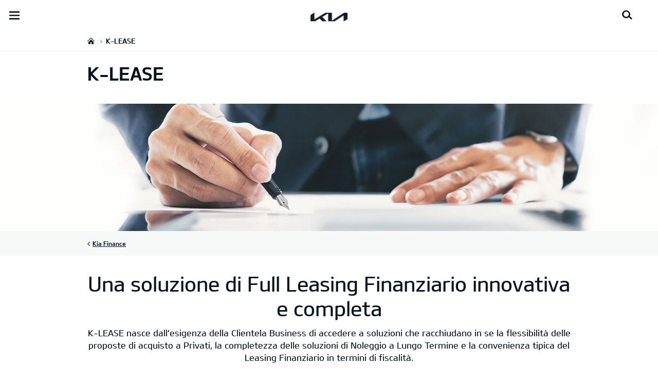

--- FILE ---
content_type: text/css
request_url: https://org-dealers.kia.com/etc.clientlibs/settings/wcm/designs/eutSpec/clientlib/it/libs/common.min.css
body_size: 32891
content:
/*! normalize.css v3.0.3 | MIT License | github.com/necolas/normalize.css */html{font-family:sans-serif;-ms-text-size-adjust:100%;-webkit-text-size-adjust:100%}
article,aside,details,figcaption,figure,footer,header,hgroup,main,menu,nav,section,summary{display:block}
audio,canvas,progress,video{display:inline-block;vertical-align:baseline}
audio:not([controls]){display:none;height:0}
[hidden],template{display:none}
a:active,a:hover{outline:0}
abbr[title]{border-bottom:1px dotted}
b,strong{font-weight:bold}
dfn{font-style:italic}
h1{font-size:2em;margin:.67em 0}
mark{color:#000;background:#ff0}
small{font-size:80%}
sub,sup{font-size:50%;line-height:0;position:relative;vertical-align:baseline}
sup{top:-.5em}
sub{bottom:-.25em}
img{border:0}
svg:not(:root){overflow:hidden}
figure{margin:1em 40px}
pre{overflow:auto}
code,kbd,pre,samp{font-family:monospace;font-size:1em}
button,input,optgroup,select,textarea{font:inherit;margin:0;color:inherit}
button,select{text-transform:none}
button,html input[type='button'],input[type='reset'],input[type='submit']{cursor:pointer;-webkit-appearance:button}
button[disabled],html input[disabled]{cursor:default}
button::-moz-focus-inner,input::-moz-focus-inner{padding:0;border:0}
input{line-height:normal}
input[type='checkbox'],input[type='radio']{box-sizing:border-box;padding:0}
input[type='number']::-webkit-inner-spin-button,input[type='number']::-webkit-outer-spin-button{height:auto}
input[type='search']{box-sizing:content-box;-webkit-appearance:textfield}
input[type='search']::-webkit-search-cancel-button,input[type='search']::-webkit-search-decoration{-webkit-appearance:none}
fieldset{margin:0 2px;padding:.35em .625em .75em;border:0}
legend{padding:0;border:0}
optgroup{font-weight:bold}
@font-face{font-family:'kial';font-style:normal;src:url("../../../../eut/clientlib/resources/font/DesignKL.eot");src:url("../../../../eut/clientlib/resources/font/DesignKL.eot?#iefix") format("embedded-opentype"),url("../../../../eut/clientlib/resources/font/DesignKL.woff2") format("woff2"),url("../../../../eut/clientlib/resources/font/DesignKL.woff") format("woff"),url("../../../../eut/clientlib/resources/font/DesignKL.ttf") format("truetype")}
@font-face{font-family:'kiam';font-style:normal;src:url("../../../../eut/clientlib/resources/font/DesignKM.eot");src:url("../../../../eut/clientlib/resources/font/DesignKM.eot?#iefix") format("embedded-opentype"),url("../../../../eut/clientlib/resources/font/DesignKM.woff2") format("woff2"),url("../../../../eut/clientlib/resources/font/DesignKM.woff") format("woff"),url("../../../../eut/clientlib/resources/font/DesignKM.ttf") format("truetype")}
@font-face{font-family:'kiab';font-style:normal;src:url("../../../../eut/clientlib/resources/font/DesignKB.eot");src:url("../../../../eut/clientlib/resources/font/DesignKB.eot?#iefix") format("embedded-opentype"),url("../../../../eut/clientlib/resources/font/DesignKB.woff2") format("woff2"),url("../../../../eut/clientlib/resources/font/DesignKB.woff") format("woff"),url("../../../../eut/clientlib/resources/font/DesignKB.ttf") format("truetype")}
@font-face{font-family:'NexaBold';font-style:normal;src:url("../../../../eut/clientlib/resources/font/NexaFreeBoldwebfont.eot");src:url("../../../../eut/clientlib/resources/font/NexaFreeBoldwebfont.eot?#iefix") format("embedded-opentype"),url("../../../../eut/clientlib/resources/font/NexaFreeBoldwebfont.woff") format("woff"),url("../../../../eut/clientlib/resources/font/NexaFreeBoldwebfont.ttf") format("truetype")}
*{font-weight:normal;-webkit-text-size-adjust:none}
html,body{width:100%;height:100%}
body{margin:0;font:normal 15px/22px "kiam",Tahoma,sans-serif;color:#05141f;background-color:#f7f8f8}
a{text-decoration:none;background-color:transparent;color:inherit}
address,em{font-style:normal}
hr{box-sizing:content-box;height:0;display:none}
table{width:100%;border-collapse:separate;border-spacing:0}
th,td{word-break:break-word;background-clip:padding-box;padding:0}
th.posr,td.posr{position:relative}
caption{height:0;overflow:hidden;text-indent:-9999px;width:0}
input[type=radio],input[type=checkbox]{padding:0}
input[type=text],input[type=password],input[type=number],input[type=email],input[type=tel],input[type=number]{width:inherit;line-height:30px;font-size:13px;font-family:"kiam",sans-serif;border:1px solid #cdd0d2;background-color:#fff;-webkit-border-radius:2px;-moz-border-radius:2px;border-radius:2px;padding:0 20px 0 8px;height:30px;color:#05141f;-webkit-appearance:none}
input[type=text].eut_data_right,input[type=password].eut_data_right,input[type=number].eut_data_right,input[type=email].eut_data_right,input[type=tel].eut_data_right,input[type=number].eut_data_right,#request_a_brochure .ng-valid.ng-touched,#request_a_test_drive .ng-valid.ng-touched,#business_contact_us .ng-valid.ng-touched:not(textarea),#contact_us .ng-valid.ng-touched:not(textarea),.eut_cmly_contactus.eut_kia_business_team>div>div>ul>li .additional_info textarea[type=textarea].eut_data_right{background-image:url("../../../../../../../../etc.clientlibs/settings/wcm/designs/eut/clientlib/resources/rbr/icons/icon_selected_tick.svg");background-size:13px;background-position:calc(100% - 4px);background-repeat:no-repeat}
#eut_container #contents.testdrive,#eut_container #contents.compareCars,#eut_container #contents.findadealer{background-color:#fff}
input[type=text].eut_data_wrong,input[type=password].eut_data_wrong,input[type=number].eut_data_wrong,input[type=email].eut_data_wrong,input[type=email].eut_data_right.falseinput.ng-invalid-pattern,input[type=tel].eut_data_wrong,input[type=number].eut_data_wrong,.eut_cmly_contactus.eut_kia_business_team>div>div>ul>li .additional_info textarea[type=textarea].eut_data_wrong,.eut_cmly_contactus>ul>li .inputs_wrap .body>ul>li textarea.eut_invalid_comment.eut_form_textarea{padding-right:20px;background:url("../../../../../../../../content/dam/kwcms/kme/global/en/assets/static/common/spr-form-data-check.png") right top no-repeat;border-color:#ea0029;color:#ea0029;background-color:#fff}
.eut_cmly_contactus.eut_kia_business_team>div>div>ul>li .additional_info textarea[type=textarea].eut_data_wrong{background-position:100% 248%}
.eut_cmly_contactus.eut_kia_business_team>div>div>ul>li .additional_info textarea[type=textarea].eut_data_right{background-position:100% -135%}
input[type=number]{-moz-appearance:textfield}
input[type=text]::-ms-clear,input[type=password]::-ms-clear,input[type=number]::-ms-clear,input[type=email]::-ms-clear,input[type=tel]::-ms-clear,input[type=number]::-ms-clear{display:none}
:-ms-input-placeholder{color:#999}
:-moz-placeholder{color:#999}
::-webkit-input-placeholder{color:#999}
.eut_data_wrong:-ms-input-placeholder{color:#ea0029}
.eut_data_wrong:-moz-placeholder{color:#ea0029}
.eut_data_wrong::-webkit-input-placeholder{color:#ea0029}
input[type=number]::-webkit-inner-spin-button,input[type=number]::-webkit-outer-spin-button{-webkit-appearance:none;margin:0}
button{width:auto;border:0;padding:0;background:0;font-weight:normal;overflow:visible}
textarea{resize:none;border:1px solid #bfbfbf;-webkit-appearance:none;overflow:auto}
a,img,input,button,select,textarea{vertical-align:baseline}
a:focus,a:active,a:hover,button:focus,button:active,button:hover{text-decoration:underline}
ul,ol{margin:0;padding:0}
li{margin:0;padding:0;list-style:none}
p{margin:0}
h1,h2,h3,h4,h5,h6{margin:0;font-weight:normal;font-family:"kiab",sans-serif;line-height:100%}
.ta_l{text-align:left !important}
.ta_r{text-align:right !important}
.fl_l{float:left !important}
.eut_ctha_l{text-align:left !important}
.eut_ctha_c{text-align:center !important}
.eut_ctha_r{text-align:right !important}
.eut_ctha_j{text-align:justify !important}
.eut_ctva_t{vertical-align:top !important}
.eut_ctva_m{vertical-align:middle !important}
.eut_ctva_b{vertical-align:bottom !important}
.txt_000{color:#05141f}
.txt_333{color:#05141f}
.txt_red{color:#05141f}
.txt_fff{color:#fff}
.txt_blue{color:#2b40bb !important}
.txt_green{color:#5d7d2b !important}
.txt_yellow{color:#f3c300 !important}
.txt_000 a,.txt_333 a,.txt_red a,.txt_blue a,.txt_green a,.txt_yellow a,.txt_fff a{color:inherit;text-decoration:underline;vertical-align:top}
.font_bold{font-family:"kiab",sans-serif !important}
.font_normal{font-family:"kiam",sans-serif !important}
.bg_white{background:white !important}
.bg_pattern{background:#f7f8f8 !important}
.bg_none{background:none !important}
.ui.bottom.red{background-color:#05141f !important}
.txt_fff.txt_shd{text-shadow:0 0 3px rgba(0,0,0,0.7)}
.txt_000.txt_shd{text-shadow:0 0 5px rgba(255,255,255,0.9)}
.txt_333.txt_shd{text-shadow:0 0 5px rgba(255,255,255,0.9)}
.txt_opt{color:#666;font-size:13px}
.txt_opt.opt{padding-bottom:10px;min-width:80px;text-align:center}
.txt_opt_title{margin-bottom:10px}
.txt_opt a{vertical-align:baseline}
@media(max-width:1024px){.txt_fff.txt_shd{text-shadow:none}
.txt_000.txt_shd{text-shadow:none}
.txt_333.txt_shd{text-shadow:none}
}
.txt_white_shd{text-shadow:0 0 3px rgba(255,255,255,0.7) !important}
.txt_black_shd{text-shadow:0 0 3px rgba(0,0,0,0.7) !important}
.dn{display:none}
.poss{position:static !important}
@media(max-width:1024px){.dn_mobile{display:none}
}
@media(max-width:1024px){textarea::-webkit-scrollbar{width:3px}
textarea::-webkit-scrollbar-thumb{background:#a9a9a9}
}
.eut_lymg_txs{margin-top:0 !important}
@media(max-width:1024px){.eut_lymg_txs{margin-top:0 !important}
}
.eut_lymg_ts{margin-top:15px !important}
@media(max-width:1024px){.eut_lymg_ts{margin-top:10px !important}
}
.eut_lymg_tm{margin-top:30px !important}
@media(max-width:1024px){.eut_lymg_tm{margin-top:20px !important}
}
.eut_lymg_tl{margin-top:50px !important}
@media(max-width:1024px){.eut_lymg_tl{margin-top:25px !important}
}
.eut_lymg_txl{margin-top:50px !important}
@media(max-width:1024px){.eut_lymg_txl{margin-top:30px !important}
}
.eut_lymg_t2xl{margin-top:80px !important}
@media(max-width:1024px){.eut_lymg_t2xl{margin-top:40px !important}
}
.eut_lymg_bxs{margin-bottom:0 !important}
@media(max-width:1024px){.eut_lymg_bxs{margin-bottom:0 !important}
}
.eut_lymg_bs{margin-bottom:15px !important}
@media(max-width:1024px){.eut_lymg_bs{margin-bottom:10px !important}
}
.eut_lymg_bm{margin-bottom:30px !important}
@media(max-width:1024px){.eut_lymg_bm{margin-bottom:20px !important}
}
.eut_lymg_bl{margin-bottom:50px !important}
@media(max-width:1024px){.eut_lymg_bl{margin-bottom:25px !important}
}
.eut_lymg_bxl{margin-bottom:50px !important}
@media(max-width:1024px){.eut_lymg_bxl{margin-bottom:30px !important}
}
.eut_lymg_b2xl{margin-bottom:80px !important}
@media(max-width:1024px){.eut_lymg_b2xl{margin-bottom:40px !important}
}
.eut_lypd_txs{padding-top:0 !important}
@media(max-width:1024px){.eut_lypd_txs{padding-top:0 !important}
}
.eut_lypd_ts{padding-top:15px !important}
@media(max-width:1024px){.eut_lypd_ts{padding-top:10px !important}
}
.eut_lypd_tm{padding-top:30px !important}
@media(max-width:1024px){.eut_lypd_tm{padding-top:20px !important}
}
.eut_lypd_tl{padding-top:50px !important}
@media(max-width:1024px){.eut_lypd_tl{padding-top:25px !important}
}
.eut_lypd_txl{padding-top:50px !important}
@media(max-width:1024px){.eut_lypd_txl{padding-top:30px !important}
}
.eut_lypd_t2xl{padding-top:80px !important}
@media(max-width:1024px){.eut_lypd_t2xl{padding-top:40px !important}
}
.eut_lypd_bxs{padding-bottom:0 !important}
@media(max-width:1024px){.eut_lypd_bxs{padding-bottom:0 !important}
}
.eut_lypd_bs{padding-bottom:15px !important}
@media(max-width:1024px){.eut_lypd_bs{padding-bottom:0 !important}
}
.eut_lypd_bm{padding-bottom:30px !important}
@media(max-width:1024px){.eut_lypd_bm{padding-bottom:20px !important}
}
.eut_lypd_bl{padding-bottom:50px !important}
@media(max-width:1024px){.eut_lypd_bl{padding-bottom:25px !important}
}
.eut_lypd_bxl{padding-bottom:50px !important}
@media(max-width:1024px){.eut_lypd_bxl{padding-bottom:30px !important}
}
.eut_lypd_b2xl{padding-bottom:80px !important}
@media(max-width:1024px){.eut_lypd_b2xl{padding-bottom:40px !important}
}
.eut_lypd_b3xl{padding-bottom:100px !important}
@media(max-width:1024px){.eut_lypd_b3xl{padding-bottom:0 !important}
}
.mt0{margin-top:0 !important}
.mt5{margin-top:5px !important}
.mt10{margin-top:10px !important}
.mt15{margin-top:15px !important}
.mt20{margin-top:20px !important}
.mt25{margin-top:25px !important}
.mt30{margin-top:30px !important}
.mr0{margin-right:0 !important}
.mr5{margin-right:5px !important}
.mr10{margin-right:10px !important}
.mr15{margin-right:15px !important}
.mr20{margin-right:20px !important}
.mr25{margin-right:25px !important}
.mr30{margin-right:30px !important}
.mb0{margin-bottom:0 !important}
.mb5{margin-bottom:5px !important}
.mb10{margin-bottom:10px !important}
.mb15{margin-bottom:15px !important}
.mb20{margin-bottom:20px !important}
.mb25{margin-bottom:25px !important}
.mb30{margin-bottom:30px !important}
.ml0{margin-left:0 !important}
.ml5{margin-left:5px !important}
.ml10{margin-left:10px !important}
.ml15{margin-left:15px !important}
.ml20{margin-left:20px !important}
.ml25{margin-left:25px !important}
.ml30{margin-left:30px !important}
.pt0{padding-top:0 !important}
.pt5{padding-top:5px !important}
.pt10{padding-top:10px !important}
.pt15{padding-top:15px !important}
.pt20{padding-top:20px !important}
.pt25{padding-top:25px !important}
.pt30{padding-top:30px !important}
.pr0{padding-right:0 !important}
.pr5{padding-right:5px !important}
.pr10{padding-right:10px !important}
.pr15{padding-right:15px !important}
.pr20{padding-right:20px !important}
.pr25{padding-right:25px !important}
.pr30{padding-right:30px !important}
.pb0{padding-bottom:0 !important}
.pb5{padding-bottom:5px !important}
.pb10{padding-bottom:10px !important}
.pb15{padding-bottom:15px !important}
.pb20{padding-bottom:20px !important}
.pb25{padding-bottom:25px !important}
.pb30{padding-bottom:30px !important}
.pl0{padding-left:0 !important}
.pl5{padding-left:5px !important}
.pl10{padding-left:10px !important}
.pl15{padding-left:15px !important}
.pl20{padding-left:20px !important}
.pl25{padding-left:25px !important}
.pl30{padding-left:30px !important}
.eutTabmenu{position:relative;z-index:11}
.news{position:relative;z-index:12}
@media(max-width:1024px){.news{position:relative;z-index:10}
}
.ix-controller.disabled{display:none}
.etu_com_enter{word-break:break-all !important}
button.eut_cmpe_btn,a.eut_cmpe_btn,a.eut_cmpe_btn_1,a.eut_cmpe_btn_2,a.eut_cmpe_btn_3{display:inline-block;height:30px;line-height:30px;padding:0 3px 0 15px;-webkit-border-radius:15px;-moz-border-radius:15px;border-radius:15px;font-family:"kiab",sans-serif;font-size:14px;color:#fff;background-color:#05141f;border:0;text-align:left;-webkit-box-sizing:border-box;-moz-box-sizing:border-box;box-sizing:border-box;text-transform:uppercase}
button.eut_cmpe_btn:after,a.eut_cmpe_btn:after,a.eut_cmpe_btn_2:after,a.eut_cmpe_btn_3:after{content:'';background:url("../../../../../../../../etc.clientlibs/settings/wcm/designs/eut/clientlib/resources/rbr/icons/spr-button.png") -25px -31px no-repeat;display:block;float:right;width:24px;height:24px;margin-top:3px;margin-left:10px}
a.eut_cmpe_btn_home{display:inline-block;height:30px;line-height:30px;padding:0 3px 0 15px;-webkit-border-radius:15px;-moz-border-radius:0;border-radius:0;font-family:"kiab",sans-serif;font-size:14px;color:#05141f;background-color:#fff;border:0;text-align:left;-webkit-box-sizing:border-box;-moz-box-sizing:border-box;box-sizing:border-box;text-transform:uppercase}
button.eut_cmpe_btn.red,a.eut_cmpe_btn.red{background-color:#05141f !important}
button.eut_cmpe_btn.gray,a.eut_cmpe_btn.gray{background-color:#05141f}
.eut_ctha_l a.eut_cmpe_btn.gray.small{background-color:#9ba1a5}
button.eut_cmpe_btn.light_gray,a.eut_cmpe_btn.light_gray,a.eut_cmpe_btn_1.light_gray,a.eut_cmpe_btn_2.light_gray,a.eut_cmpe_btn_3.light_gray{background-color:#9ba1a5}
a.eut_cmpe_btn.white{background-color:#fff;color:#05141f}
a.eut_cmpe_btn_home.white{background-color:#fff;color:#05141f}
a.eut_cmpe_btn_home.btn-transparent{background-color:transparent;color:#fff;border:solid 1px #fff}
button.eut_cmpe_btn.gray_reverse,a.eut_cmpe_btn.gray_reverse{background-color:#cdd0d2;color:#05141f}
button.eut_cmpe_btn.reverse,a.eut_cmpe_btn.reverse{padding:0 15px 0 3px;text-align:right}
button.eut_cmpe_btn.reverse:after,a.eut_cmpe_btn.reverse:after,a.eut_cmpe_btn_2.reverse:after,a.eut_cmpe_btn_3.reverse:after{float:left;margin-left:0;margin-right:10px;background-position:0 -32px}
button.eut_cmpe_btn.large,a.eut_cmpe_btn.large,a.eut_cmpe_btn_2.large,a.eut_cmpe_btn_3.large{height:37px;line-height:37px;padding-left:20px;font-size:18px;-webkit-border-radius:20px;-moz-border-radius:20px;border-radius:20px;min-width:140px}
button.eut_cmpe_btn.large:after,a.eut_cmpe_btn.large:after{margin-left:15px;width:31px;height:31px;background-position:-32px 0}
button.eut_cmpe_btn.small,a.eut_cmpe_btn.small,a.eut_cmpe_btn_1.small,a.eut_cmpe_btn_2.small,a.eut_cmpe_btn_3.small{position:relative;height:25px;line-height:25px;padding-left:12px;padding-right:26px;font-size:12px}
a.eut_cmpe_cta_text{font-size:13px;vertical-align:top;margin-left:3px}
.eut_form_plugin>label.eut_checkbox,.eut_form_plugin>p.eut_txt{font-size:13px;color:#999}
a.eut_cmpe_btn_home.homepage:last-child{margin-right:0}
a.eut_cmpe_btn_home.homepage{position:relative;padding:0 20px;font-size:14px;text-transform:none;height:40px;line-height:40px;margin-right:10px}
@media(min-width:768px) and (max-width:1024px){a.eut_cmpe_btn_home.homepage{display:inline-grid;text-indent:0;font-size:12px;line-height:14px;align-items:center;text-align:center;width:176px;margin-right:5px;padding:6px 10px;height:40px}
}
button.eut_cmpe_btn.small:after,a.eut_cmpe_btn.small:after{position:absolute;top:50%;right:12px;float:none;margin:-5px 0 0 0;width:6px;height:9px;background-position:0 -57px}
button.eut_cmpe_btn.white:after,a.eut_cmpe_btn.white:after,button.eut_cmpe_btn.gray_reverse:after,a.eut_cmpe_btn.gray_reverse:after{background:url("../../../../../../../../etc.clientlibs/settings/wcm/designs/eut/clientlib/resources/rbr/icons/icon_arrow_right_black.svg") no-repeat;margin:-4px 0 0 0;background-position:0 0}
button.eut_cmpe_btn.icon,a.eut_cmpe_btn.icon{padding:0 15px}
button.eut_cmpe_btn.icon:after,a.eut_cmpe_btn.icon:after{display:none}
button.eut_cmpe_btn.icon>span,a.eut_cmpe_btn.icon>span{display:block;float:left;background:url("../../../../../../../../etc.clientlibs/settings/wcm/designs/eut/clientlib/resources/rbr/icons/spr-common-large.png") 0 0 no-repeat}
button.eut_cmpe_btn.icon>span.configurator,a.eut_cmpe_btn.icon>span.configurator{width:16px;height:16px;margin:7px 8px 0 0;background:url("../../../../../../../../etc.clientlibs/settings/wcm/designs/eut/clientlib/resources/rbr/icons/icon_config_white.svg") 0 0 no-repeat;-webkit-background-size:100%;background-size:100%}
button.eut_cmpe_btn.disabled,a.eut_cmpe_btn.disabled{background-color:#cdd0d2;text-decoration:none}
@media(max-width:1024px){button.eut_cmpe_btn.small{line-height:22px;padding-top:1px}
a.eut_cmpe_btn.small{line-height:22px;padding-top:2px}
}
@media(max-width:1024px){button.eut_cmpe_btn:after,a.eut_cmpe_btn:after{background:url("../../../../../../../../content/dam/kwcms/kme/global/en/assets/static/common/spr-button-m.png") 0 0 no-repeat;-webkit-background-size:150px;background-size:150px}
button.eut_cmpe_btn.reverse:after,a.eut_cmpe_btn.reverse:after{background-position:-25px 0}
button.eut_cmpe_btn.large:after,a.eut_cmpe_btn.large:after{background:url("../../../../../../../../etc.clientlibs/settings/wcm/designs/eut/clientlib/resources/rbr/icons/spr-button.png") 0 0 no-repeat}
button.eut_cmpe_btn.small:after,a.eut_cmpe_btn.small:after{background-position:-50px 0}
button.eut_cmpe_btn.small.white:after,a.eut_cmpe_btn.small.white:after{background-position:0 0}
button.eut_cmpe_btn.small,a.eut_cmpe_btn.small{line-height:25px;padding-top:0}
button.eut_cmpe_btn.icon>span.configurator,a.eut_cmpe_btn.icon>span.configurator{margin-top:7px !important;margin-right:7px !important}
}
button.eut_cmpe_btn_text,a.eut_cmpe_btn_text,a.eut_cmpe_cta_text{display:flex;font-family:"kiab",sans-serif;color:#05141f;font-size:12px;line-height:18px;text-decoration:underline;padding:0}
button.eut_cmpe_btn_text:before,a.eut_cmpe_btn_text:before{content:'';display:block;float:left;margin:5px 5px 0 0;background:url("../../../../../../../../etc.clientlibs/settings/wcm/designs/eut/clientlib/resources/rbr/icons/icon_arrow_right_black.svg") 0 0 no-repeat;width:6px;height:9px}
button.eut_cmpe_btn_text.eut_bn1:before,a.eut_cmpe_btn_text.eut_bn1:before{background:url("../../../../../../../../etc.clientlibs/settings/wcm/designs/eut/clientlib/resources/rbr/icons/icon_arrow_left_black.svg") 0 0 no-repeat;width:5px;height:9px;margin-top:6px}
@media(max-width:1024px){button.eut_cmpe_btn_text:before,a.eut_cmpe_btn_text:before{background:url("../../../../../../../../etc.clientlibs/settings/wcm/designs/eut/clientlib/resources/rbr/icons/icon_arrow_right_black.svg") 0 0 no-repeat;-webkit-background-size:15px;background-size:5px;margin-top:5px}
button.eut_cmpe_btn_text.eut_bn1:before,a.eut_cmpe_btn_text.eut_bn1:before{background:url("../../../../../../../../etc.clientlibs/settings/wcm/designs/eut/clientlib/resources/rbr/icons/icon_arrow_left_black.svg") 0 0 no-repeat;-webkit-background-size:5px;background-size:5px}
}
.eut_toggle_btn_wrap{border:1px solid #cdd0d2;-webkit-border-radius:20px;-moz-border-radius:20px;border-radius:20px;padding:3px;background-color:#fff;display:inline-block;vertical-align:middle}
.eut_toggle_btn_wrap:after{display:block;clear:both;content:''}
.eut_toggle_btn_wrap button,.eut_toggle_btn_wrap a{display:block;float:left;padding:0 15px;height:30px;line-height:30px;background:0;-webkit-border-radius:15px;-moz-border-radius:15px;border-radius:15px;font-family:"kiab",sans-serif;font-size:14px;text-transform:uppercase;color:#9ba1a5}
.eut_toggle_btn_wrap button.active,.eut_toggle_btn_wrap a.active{color:#fff;background-color:#05141f}
.eut_toggle_btn_wrap button.active.gray,.eut_toggle_btn_wrap a.active.gray{background-color:#05141f}
.eut_toggle_btn_wrap.gray button.active,.eut_toggle_btn_wrap.gray a.active{background-color:#05141f}
.eut_toggle_btn_red_gray{-webkit-border-radius:25px;-moz-border-radius:25px;border-radius:25px;background-color:#58595b;display:inline-block;vertical-align:middle}
.eut_toggle_btn_red_gray:after{display:block;clear:both;content:''}
.eut_toggle_btn_red_gray button,.eut_toggle_btn_red_gray a{font-family:"kiab",sans-serif;display:block;float:left;padding:0 17px;min-width:50px;height:25px;line-height:25px;background:0;-webkit-border-radius:25px;-moz-border-radius:25px;border-radius:25px;font-size:12px;text-transform:uppercase;color:#fff}
.eut_toggle_btn_red_gray button.active,.eut_toggle_btn_red_gray a.active{color:#fff;background-color:#05141f}
.eut_pagination{text-align:center;font-size:0}
.eut_pagination li{display:inline-block;vertical-align:top;margin:0 15px;text-align:center}
.eut_pagination li a,.eut_pagination .hidden{display:block;width:15px;height:32px;line-height:30px;text-align:center;font-size:12px;color:#697279}
.eut_pagination li a.active{color:#05141f;text-decoration:underline}
.eut_pagination li.prev a,.eut_pagination li.next a{border:0;text-indent:-9999px;overflow:hidden;height:12px;margin-top:10px}
.eut_pagination li.prev a{background:url("../../../../../../../../etc.clientlibs/settings/wcm/designs/eut/clientlib/resources/rbr/icons/icon_arrow_line_prev_disabled.svg") 0 0 no-repeat}
.eut_pagination li.next a{background:url("../../../../../../../../etc.clientlibs/settings/wcm/designs/eut/clientlib/resources/rbr/icons/icon_arrow_line_next_disabled.svg") 0 0 no-repeat}
.eut_pagination li.prev a.active{background:url("../../../../../../../../etc.clientlibs/settings/wcm/designs/eut/clientlib/resources/rbr/icons/icon_arrow_line_prev_black.svg") 0 0 no-repeat}
.eut_pagination li.next a.active{background:url("../../../../../../../../etc.clientlibs/settings/wcm/designs/eut/clientlib/resources/rbr/icons/icon_arrow_line_next_black.svg") 0 0 no-repeat}
.eut_pagination li.prev a.disabled,.eut_pagination li.next a.disabled{cursor:default}
@media(max-width:1024px){.eut_pagination li{margin:0 10px}
}
#eut_gnb{padding:25px 0;height:80px;width:100%;-webkit-box-sizing:border-box;-moz-box-sizing:border-box;box-sizing:border-box;display:flex;align-items:center}
#eut_gnb:after{display:block;clear:both;content:''}
#eut_gnb>li{position:relative;margin:0 10px}
.eut_nav_logo{position:absolute;left:50%;transform:translateX(-50%) translateY(-50%);top:-11px;will-change:position,top}
@media(min-width:1440px){#eut_gnb>li{height:80px;display:flex;align-items:center}
.eut_nav_logo{top:50%}
}
@media(min-width:1440px){#eut_header:not(.eut_header--in-homepage) .eut_nav_logo .eut_nav_logo__whiteLogo,.eut_header--in-homepage.hovered .eut_nav_logo .eut_nav_logo__whiteLogo{display:none}
.eut_header--in-homepage:not(.hovered) .eut_nav_logo .eut_nav_logo__blackLogo{display:none}
}
@media(max-width:1439px){#eut_header:not(.eut_header--in-homepage) .eut_nav_logo .eut_nav_logo__whiteLogo,.eut_header--in-homepage.search-active .eut_nav_logo .eut_nav_logo__whiteLogo,.eut_header--in-homepage.active .eut_nav_logo .eut_nav_logo__whiteLogo{display:none}
.eut_header--in-homepage:not(.active):not(.search-active) .eut_nav_logo .eut_nav_logo__blackLogo{display:none}
}
#eut_gnb>li:first-child{margin-left:0}
#eut_gnb>li>a:not(.ctaButton){font-family:"kiab",sans-serif;display:inline-block;line-height:17px;font-size:17px;vertical-align:top;padding:0;color:#05141f;text-decoration:none;position:relative}
@media(max-width:1439px){#eut_gnb>li>a:not(.ctaButton){line-height:47px;padding:0 30px}
}
@media(min-width:1440px){.eut_header--in-homepage:not(.hovered) #eut_gnb>li>a:not(.ctaButton){color:#fff}
}
#eut_gnb>li>a:before{position:absolute;top:-10px;left:-20px;width:100%;height:35px;display:inline-block;content:'';padding:10px 20px 0 20px}
#eut_gnb>li>a:active,#eut_gnb>li>a:focus{text-decoration:none}
#eut_gnb>li.eut_configurator>a:before{display:none}
#eut_gnb>li.active>a{text-decoration:underline}
#eut_gnb>li.active .eut_nav_dth2{display:block}
#eut_gnb>li .eut_nav_dth2{display:none;position:absolute;top:80px;left:-20px;width:240px;background-color:#fff;z-index:2001}
#eut_gnb>li .eut_nav_dth2>li{border-top:1px solid #dfdfdf;padding:20px 20px 23px 20px}
#eut_gnb>li .eut_nav_dth2>li:first-child{border-top:0}
#eut_gnb>li .eut_nav_dth2>li a{display:block;font-family:"kiab",sans-serif;line-height:20px;color:#05141f;-webkit-box-sizing:border-box;-moz-box-sizing:border-box;box-sizing:border-box}
#eut_gnb>li .eut_nav_dth2>li a:active,#eut_gnb>li .eut_nav_dth2>li a:focus,#eut_gnb>li .eut_nav_dth2>li a:hover{text-decoration:underline}
#eut_gnb>li.eut_nav_newcar{position:static}
#eut_gnb>li.eut_nav_newcar .eut_nav_dth2{width:100%;left:0}
@media(min-width:1440px){#eut_gnb>li.eut_nav_newcar .eut_nav_dth2{width:calc(100% + 80px);left:-40px;top:80px}
}
#eut_gnb>li.eut_nav_newcar .eut_nav_dth2 .newcar_category{border-bottom:1px solid #d3d3d3;position:relative;-webkit-box-sizing:border-box;-moz-box-sizing:border-box;box-sizing:border-box}
#eut_gnb>li.eut_nav_newcar .eut_nav_dth2 .newcar_category:after{display:block;clear:both;content:''}
#eut_gnb>li.eut_nav_newcar .eut_nav_dth2 .newcar_category li{float:left;margin-bottom:-1px;margin-left:15px}
#eut_gnb>li.eut_nav_newcar .eut_nav_dth2 .newcar_category li button,#eut_gnb>li.eut_nav_newcar .eut_nav_dth2 .newcar_category li>a{display:block;height:50px;padding:0 5px 0 30px;position:relative;border:0;font-size:13px;line-height:50px;color:#05141f;text-decoration:none;text-transform:uppercase}
@media(min-width:1440px){#eut_gnb>li.eut_nav_newcar .eut_nav_dth2 .newcar_category li a:before{content:'';display:block;position:absolute;top:50%;left:0;width:18px;height:18px;transform:translateY(-50%);background:url("../../../../../../../../etc.clientlibs/settings/wcm/designs/eut/clientlib/resources/rbr/icons/icon-medium-radio-off.svg") 0 0 no-repeat;-webkit-background-size:cover;background-size:cover}
}
#eut_gnb>li.eut_nav_newcar .eut_nav_dth2 .newcar_category li:hover a:before,#eut_gnb>li.eut_nav_newcar .eut_nav_dth2 .newcar_category li:focus a:before,#eut_gnb>li.eut_nav_newcar .eut_nav_dth2 .newcar_category li:active a:before,#eut_gnb>li.eut_nav_newcar .eut_nav_dth2 .newcar_category li.active a:before{background:url("../../../../../../../../etc.clientlibs/settings/wcm/designs/eut/clientlib/resources/rbr/icons/icon-medium-radio-on.svg") 0 0 no-repeat}
.hide-before-pseudoelement:before{display:none !important}
#eut_gnb>li.eut_nav_newcar .eut_nav_dth2 .newcar_category li.new_carbtn a{position:absolute;top:50%;right:145px;height:25px;margin-top:-13px;padding:0 25px 0 11px;font-size:12px;color:#fff;line-height:25px}
#eut_gnb>li.eut_nav_newcar .eut_nav_dth2 .newcar_category li.explore_range a{position:absolute;top:50%;right:15px;height:25px;margin-top:-13px;padding:0 25px 0 11px;font-size:12px;color:#fff;line-height:25px}
#eut_gnb>li.eut_nav_newcar .eut_nav_dth2 .newcar_category li.explore_range a:hover,#eut_gnb>li.eut_nav_newcar .eut_nav_dth2 .newcar_category li.explore_range a:focus{border-bottom:0}
#eut_gnb>li.eut_nav_newcar .eut_nav_dth2 .newcar_category li br{display:none}
#eut_gnb>li.eut_nav_newcar .eut_nav_dth2 .newcar_list li{width:20%;float:left;position:relative}
#eut_gnb>li.eut_nav_newcar .eut_nav_dth2 .newcar_list li .eut_newcar_list_upcoming{position:absolute;top:0;left:0;padding:0 8px;height:17px;line-height:17px;font-family:"kiam",sans-serif;font-size:10px;color:#fff;background-color:#05141f;text-align:center}
#eut_gnb>li.eut_nav_newcar .eut_nav_dth2 .newcar_list li a{display:block;text-align:center;background-color:#fff;text-decoration:none;padding:10px 1px 17px}
#eut_gnb>li.eut_nav_newcar .eut_nav_dth2 .newcar_list li a:hover,#eut_gnb>li.eut_nav_newcar .eut_nav_dth2 .newcar_list li a:focus,#eut_gnb>li.eut_nav_newcar .eut_nav_dth2 .newcar_list li a:active{background-color:#f7f8f8}
#eut_gnb>li.eut_nav_newcar .eut_nav_dth2 .newcar_list li a:hover strong,#eut_gnb>li.eut_nav_newcar .eut_nav_dth2 .newcar_list li a:focus strong,#eut_gnb>li.eut_nav_newcar .eut_nav_dth2 .newcar_list li a:active strong{text-decoration:underline}
#eut_gnb>li.eut_nav_newcar .eut_nav_dth2 .newcar_list li a:hover .no_data:after{background:0}
#eut_gnb>li.eut_nav_newcar .eut_nav_dth2 .newcar_list li a img{display:block;width:100%;max-width:250px;margin:0 auto}
#eut_gnb>li.eut_nav_newcar .eut_nav_dth2 .newcar_list li a strong,#eut_gnb>li.eut_nav_newcar .eut_nav_dth2 .newcar_list li a span,#eut_gnb>li.eut_nav_newcar .eut_nav_dth2 .newcar_list li a em{display:block}
#eut_gnb>li.eut_nav_newcar .eut_nav_dth2 .newcar_list li a strong{margin-top:3px;font-family:"kiab",sans-serif;font-size:15px;font-weight:normal;color:#05141f;word-break:break-all;text-transform:uppercase}
#eut_gnb>li.eut_nav_newcar .eut_nav_dth2 .newcar_list li a span{font-family:"kiam",sans-serif;font-size:13px;color:#37434c;margin-top:5px;line-height:16px}
#eut_gnb>li.eut_nav_newcar .eut_nav_dth2 .newcar_list li a em{margin-top:1px;font-family:"kiam",sans-serif;font-size:12px;color:#05141f;line-height:16px}
#eut_gnb>li.eut_nav_newcar .eut_nav_dth2 .newcar_list li p{display:block;text-align:center;background-color:#fff;text-decoration:none;padding:10px 1px 17px}
#eut_gnb>li.eut_nav_newcar .eut_nav_dth2 .newcar_list li p img{display:block;width:100%;height:100%;object-fit:contain}
#eut_gnb>li.eut_nav_newcar .eut_nav_dth2 .newcar_list li p strong,#eut_gnb>li.eut_nav_newcar .eut_nav_dth2 .newcar_list li p span,#eut_gnb>li.eut_nav_newcar .eut_nav_dth2 .newcar_list li p em{display:block}
#eut_gnb>li.eut_nav_newcar .eut_nav_dth2 .newcar_list li p strong{margin-top:3px;font-family:"kiab",sans-serif;font-size:15px;font-weight:normal;color:#333}
#eut_gnb>li.eut_nav_newcar .eut_nav_dth2 .newcar_list li p span{font-family:"kiam",sans-serif;font-size:13px;color:#333;margin-top:5px;line-height:16px}
#eut_gnb>li.eut_nav_newcar .eut_nav_dth2 .newcar_list li p em{margin-top:1px;font-family:"kiam",sans-serif;font-size:12px;color:#999;line-height:16px}
#eut_gnb>li.eut_nav_newcar .eut_nav_dth2 .newcar_list{overflow:hidden;cursor:default;display:flex;flex-direction:row;flex-wrap:wrap}
#eut_gnb>li.eut_nav_newcar .eut_nav_dth2 .newcar_list li p em.fuel_class,#eut_gnb>li.eut_nav_newcar .eut_nav_dth2 .newcar_list li p em.fuel_emission,#eut_gnb>li.eut_nav_newcar .eut_nav_dth2 .newcar_list li p{margin-top:3px;font-size:13px;line-height:16px;color:#05141f}
#eut_gnb>li.eut_nav_newcar .eut_nav_dth2 .newcar_list li a em.fuel_class,#eut_gnb>li.eut_nav_newcar .eut_nav_dth2 .newcar_list li a em.fuel_emission,#eut_gnb>li.eut_nav_newcar .eut_nav_dth2 .newcar_list li a em.fuel_consumption{margin-top:3px;font-size:13px;line-height:16px;color:#05141f}
#eut_gnb>li.eut_nav_newcar .eut_nav_dth2 .newcar_list li a:hover em.fuel_class,#eut_gnb>li.eut_nav_newcar .eut_nav_dth2 .newcar_list li a:active em.fuel_class,#eut_gnb>li.eut_nav_newcar .eut_nav_dth2 .newcar_list li a:focus em.fuel_class,#eut_gnb>li.eut_nav_newcar .eut_nav_dth2 .newcar_list li a:hover em.fuel_emission,#eut_gnb>li.eut_nav_newcar .eut_nav_dth2 .newcar_list li a:active em.fuel_emission,#eut_gnb>li.eut_nav_newcar .eut_nav_dth2 .newcar_list li a:focus em.fuel_emission,#eut_gnb>li.eut_nav_newcar .eut_nav_dth2 .newcar_list li a:hover em.fuel_consumption,#eut_gnb>li.eut_nav_newcar .eut_nav_dth2 .newcar_list li a:active em.fuel_consumption,#eut_gnb>li.eut_nav_newcar .eut_nav_dth2 .newcar_list li a:focus em.fuel_consumption{text-decoration:none}
#eut_gnb>li.eut_nav_newcar .eut_nav_dth2 .newcar_list li a .img_area:after,#eut_gnb>li.eut_nav_newcar .eut_nav_dth2 .newcar_list li a:hover .img_area:after,#eut_gnb>li.eut_nav_newcar .eut_nav_dth2 .newcar_list li a:focus .img_area:after,#eut_gnb>li.eut_nav_newcar .eut_nav_dth2 .newcar_list li a:active .img_area:after{display:none}
#eut_gnb>li.eut_nav_newcar .eut_nav_dth2 .newcar_list li a .img_area,#eut_gnb>li.eut_nav_newcar .eut_nav_dth2 .newcar_list li p .img_area{margin:0;height:125px}
#eut_gnb>li.eut_nav_newcar .eut_nav_dth2 .newcar_list_controller{display:none;text-align:center;font-size:0;margin:27px 0 0 0;padding-bottom:15px}
#eut_gnb>li.eut_nav_newcar .eut_nav_dth2 .newcar_list_controller li{display:inline-block;margin:0 3px}
#eut_gnb>li.eut_nav_newcar .eut_nav_dth2 .newcar_list_controller li a{display:block;overflow:hidden;-webkit-border-radius:8px;-moz-border-radius:8px;border-radius:8px;width:8px;height:8px;background-color:#c1c1c1}
#eut_gnb>li.eut_nav_newcar .eut_nav_dth2 .newcar_list_controller li.active a{background-color:#05141f}
#eut_gnb>li.eut_nav_newcar .eut_nav_dth2 .txt_vat{position:relative;margin-left:10px;font-size:12px;color:#697279;padding-bottom:45px;white-space:normal}
#eut_gnb>li.eut_nav_newcar .eut_nav_dth2 .txt_vat a{vertical-align:initial;text-decoration:underline}
#eut_gnb>li.eut_nav_newcar .eut_nav_dth2 .txt_vat:before{position:absolute;top:9px;left:0;width:4px;height:4px;content:''}
@media(max-width:1439px){#eut_gnb{position:relative}
#eut_gnb>li{margin-left:20px}
#eut_gnb>li>a:before{left:-10px;padding:10px 10px 0 10px}
#eut_gnb>li.eut_nav_newcar .eut_nav_dth2{top:58px}
#eut_gnb>li.eut_nav_newcar .eut_nav_dth2 .newcar_list li{width:25%}
#eut_gnb>li.eut_nav_newcar .eut_nav_dth2 .newcar_list li p strong,#eut_gnb>li.eut_nav_newcar .eut_nav_dth2 .newcar_list li a strong{margin-top:3px}
#eut_gnb>li.eut_nav_newcar .eut_nav_dth2 .newcar_list li p em,#eut_gnb>li.eut_nav_newcar .eut_nav_dth2 .newcar_list li a em{margin-top:1px}
#eut_gnb>li.eut_nav_newcar .eut_nav_dth2 .newcar_list_controller{display:none}
}
@media(max-width:1439px){#eut_gnb{padding:0;height:auto;display:none;background-color:#fff}
#eut_gnb>li{float:none;margin-left:0}
#eut_gnb>li:not(.active){border-bottom:1px solid #cdd0d2}
#eut_gnb>li>a{display:block;width:100%;-webkit-box-sizing:border-box;-moz-box-sizing:border-box;box-sizing:border-box;height:47px;line-height:47px;padding-left:10px;text-align:left;position:static}
#eut_gnb>li>a:before{display:none}
#eut_gnb>li>a:hover,#eut_gnb>li>a:focus,#eut_gnb>li>a:active{border-bottom:0}
#eut_gnb>li>a:after{content:'';display:block;position:absolute;top:13px;right:10px;width:22px;height:22px;background:url("../../../../../../../../etc.clientlibs/settings/wcm/designs/eut/clientlib/resources/rbr/icons/spr-common-small.png") -175px 0 no-repeat;-webkit-background-size:250px;background-size:250px}
#eut_gnb>li>a.anchor_with_link:after{display:none}
#eut_gnb>li:hover>a,#eut_gnb>li.active>a{border:0}
#eut_gnb>li.active{background-color:#05141f}
#eut_gnb>li.active>a{color:#fff}
#eut_gnb>li.active>a:after{background-position:-200px 0}
#eut_gnb>li .eut_nav_dth2{position:static;margin:0;top:0;left:0;-webkit-box-sizing:border-box;-moz-box-sizing:border-box;box-sizing:border-box;padding:0;width:100%}
#eut_gnb>li .eut_nav_dth2 li{padding:0}
#eut_gnb>li .eut_nav_dth2 li a{display:block;padding:9px 30px;font-size:14px;line-height:19px}
#eut_gnb>li .eut_nav_dth2 li a br{display:none}
#eut_gnb>li .eut_nav_dth2 li:first-child{border-top:0}
#eut_gnb>li:last-child{position:relative}
#eut_gnb>li.eut_nav_newcar{position:relative}
#eut_gnb>li.eut_nav_newcar .eut_nav_dth2{padding:0}
#eut_gnb>li.eut_nav_newcar .eut_nav_dth2 .newcar_category{display:block;max-width:100%;overflow-x:auto;border-bottom:1px solid #cdd0d2;border-top:1px solid #cdd0d2;white-space:nowrap;font-size:0}
#eut_gnb>li.eut_nav_newcar .eut_nav_dth2 .newcar_category li{margin-bottom:0;background:#fafafa;border-right:1px solid #dbdbdb;border-bottom:1px solid #dbdbdb;height:40px;width:50%;-webkit-box-sizing:border-box;-moz-box-sizing:border-box;box-sizing:border-box;margin-left:0}
#eut_gnb>li.eut_nav_newcar .eut_nav_dth2 .newcar_category li:nth-child(even){border-right:0}
#eut_gnb>li.eut_nav_newcar .eut_nav_dth2 .newcar_category li button,#eut_gnb>li.eut_nav_newcar .eut_nav_dth2 .newcar_category li>a{display:block;line-height:39px;border:0;padding:0;height:auto;text-align:center;font-family:"kiab",sans-serif;width:100%}
#eut_gnb>li.eut_nav_newcar .eut_nav_dth2 .newcar_category li:hover button,#eut_gnb>li.eut_nav_newcar .eut_nav_dth2 .newcar_category li:focus button,#eut_gnb>li.eut_nav_newcar .eut_nav_dth2 .newcar_category li:active button,#eut_gnb>li.eut_nav_newcar .eut_nav_dth2 .newcar_category li:hover a,#eut_gnb>li.eut_nav_newcar .eut_nav_dth2 .newcar_category li:focus a,#eut_gnb>li.eut_nav_newcar .eut_nav_dth2 .newcar_category li:active a{color:#333;border:0}
#eut_gnb>li.eut_nav_newcar .eut_nav_dth2 .newcar_category li.active{background:#fff;color:#05141f}
#eut_gnb>li.eut_nav_newcar .eut_nav_dth2 .newcar_category li br{display:block}
#eut_gnb>li.eut_nav_newcar .eut_nav_dth2 .newcar_category li.explore_range{float:left;clear:left;background:0;text-align:center;width:100%;margin-right:2px;position:relative;top:0;right:auto;margin-top:0;padding:13px 0;height:auto;border-right:0;border-bottom:0}
#eut_gnb>li.eut_nav_newcar .eut_nav_dth2 .newcar_category li.explore_range .gray{background-color:#9ba1a5}
#eut_gnb>li.eut_nav_newcar .eut_nav_dth2 .newcar_category li.new_carbtn{float:left;width:100%;clear:right;background:0;text-align:center;margin-left:2px;position:relative;top:0;right:auto;margin-top:0;padding:0 0 13px 0;height:auto;border-right:0;border-bottom:0}
#eut_gnb>li.eut_nav_newcar .eut_nav_dth2 .newcar_category li.explore_range a{position:relative;right:0;display:inline-block;width:auto;height:25px;margin:0;line-height:25px;padding:0 25px 0 11px;font-size:12px}
#eut_gnb>li.eut_nav_newcar .eut_nav_dth2 .newcar_category li.new_carbtn a{position:relative;right:0;display:inline-block;width:auto;height:25px;margin:0;line-height:25px;padding:0 25px 0 11px;font-size:12px;color:#fff}
#eut_gnb>li.eut_nav_newcar .eut_nav_dth2 .newcar_category li.explore_range:hover a,#eut_gnb>li.eut_nav_newcar .eut_nav_dth2 .newcar_category li.explore_range a:hover{color:#fff}
#eut_gnb>li.eut_nav_newcar .eut_nav_dth2 .newcar_list li{width:50%}
#eut_gnb>li.eut_nav_newcar .eut_nav_dth2 .newcar_list li a{height:auto}
#eut_gnb>li.eut_nav_newcar .eut_nav_dth2 .newcar_list li a strong,#eut_gnb>li.eut_nav_newcar .eut_nav_dth2 .newcar_list li a span,#eut_gnb>li.eut_nav_newcar .eut_nav_dth2 .newcar_list li a em{line-height:100%}
#eut_gnb>li.eut_nav_newcar .eut_nav_dth2 .newcar_list li a strong{margin-top:9px;font-size:13px}
#eut_gnb>li.eut_nav_newcar .eut_nav_dth2 .newcar_list li p strong{font-size:13px}
#eut_gnb>li.eut_nav_newcar .eut_nav_dth2 .newcar_list li a span{margin-top:8px;font-size:12px;max-width:93%;white-space:normal}
#eut_gnb>li.eut_nav_newcar .eut_nav_dth2 .newcar_list li p span{font-size:12px}
#eut_gnb>li.eut_nav_newcar .eut_nav_dth2 .newcar_list li a em{margin-top:5px;font-size:11px}
#eut_gnb>li.eut_nav_newcar .eut_nav_dth2 .newcar_list li p em{font-size:11px}
#eut_gnb>li.eut_nav_newcar .eut_nav_dth2 .newcar_list li:nth-child(odd) .img_area{padding:0 9px 0 13px}
#eut_gnb>li.eut_nav_newcar .eut_nav_dth2 .newcar_list li:nth-child(even) .img_area{padding:0 13px 0 9px}
#eut_gnb>li.eut_nav_newcar .eut_nav_dth2 .newcar_list_controller{display:block}
}
#eut_util{width:50%;flex-grow:1;font-size:0;text-align:right}
#eut_util .util_menu{display:flex}
#eut_util .util_menu li{font-size:11px;float:left;line-height:31px}
#eut_util .util_menu li a{color:#9ba1a5;text-transform:uppercase;text-decoration:none;font-family:"kiab",sans-serif;font-size:10px;padding:0 8px;display:flex}
#eut_util .util_menu li a:hover,#eut_util .util_menu li a:active,#eut_util .util_menu li a:focus{text-decoration:underline}
@media(min-width:1440px){#eut_util .util_menu li a:hover,#eut_util .util_menu li a:active,#eut_util .util_menu li a:focus{color:#fff}
}
#eut_util .util_menu li:before{content:'';float:left;vertical-align:middle;width:1px;height:12px;background-color:#f7f8f8;opacity:.2;margin:11px 4px 0}
#eut_util .util_menu li:first-child:before{display:none}
@media(max-width:1439px){#eut_util{display:none;position:static;width:100%;background-color:#f7f8f8}
#eut_header.active #eut_util{display:block}
#eut_util .util_menu{display:block;columns:2;-webkit-columns:2;-moz-columns:2}
#eut_util .util_menu li{padding:0;display:block;width:100%;margin:0 -1px -1px 0;text-align:left;border-right:1px solid #cdd0d2;border-bottom:1px solid #cdd0d2;position:relative;box-sizing:border-box;float:none;-webkit-column-break-inside:avoid;page-break-inside:avoid;break-inside:avoid}
#eut_util .util_menu li:before{display:none}
#eut_util .util_menu li:after{content:'';display:block;position:absolute;top:50%;background:url(../../../../../../../../etc.clientlibs/settings/wcm/designs/eut/clientlib/resources/rbr/icons/icon_arrow_right_black.svg) 0 0 no-repeat;width:10px;height:10px;background-size:100% 100%;left:30px;transform:translateY(-50%)}
#eut_util .util_menu li a{font-size:12px;color:#05141f;height:auto;min-height:40px;line-height:16px;padding:0;white-space:pre-wrap;display:flex;margin-left:45px;justify-content:flex-start;align-items:center;overflow:hidden}
}
.eut_util_right.logged_in,.eut_util_right.logged_out{display:block}
.eut_util_right .util_menu.login_menu,.eut_util_right .util_menu.logout_menu{display:none}
.eut_util_right.logged_in .util_menu.login_menu,.eut_util_right.logged_out .util_menu.logout_menu{display:block}
.eut_util_right{font-size:0;display:none}
.eut_util_right .util_menu li{font-size:11px;float:left;line-height:31px}
.eut_util_right .util_menu li a{color:#9ba1a5;text-decoration:none;font-family:"kiab",sans-serif;font-size:12px;text-transform:uppercase}
.eut_util_right .util_menu li a:hover,.eut_util_right .util_menu li a:active,.eut_util_right .util_menu li a:focus{text-decoration:underline;color:#fff}
.eut_util_right .util_menu li:before{content:'';float:left;vertical-align:middle;width:1px;height:12px;background-color:#f7f8f8;opacity:.2;margin:11px 15px 0}
.eut_util_right .util_menu li:first-child:before{display:none}
.eut_util_right .util_menu li:last-child:after{content:'';float:right;vertical-align:middle;width:1px;height:12px;background-color:#f7f8f8;opacity:.2;margin:11px 0 0 15px}
@media(max-width:1439px){.eut_util_right{right:179px}
}
.eut_header_navigation--xl-hidden{display:flex}
.eut_header_navigation--xl-hidden .country-selector__wrapper,.eut_header_navigation--xl-hidden .eut_util_right{width:50%}
.eut_header_navigation--xl-hidden .country-selector__wrapper{background-color:#f7f8f8;border-bottom:1px solid #cdd0d2;border-top:1px solid #cdd0d2;border-right:1px solid #cdd0d2}
.eut_header-xl-hidden--cta-buttons{display:none}
.eut_header-xl-hidden-cta-buttons__ctaList{display:flex;justify-content:space-evenly;background-color:#fff;flex-wrap:wrap}
@media(max-width:1439px){.eut_header-xl-hidden--cta-buttons{width:100%;display:block}
.eut_util_right{position:static;width:100%;background-color:#eaeaea;border-bottom:1px solid #cfcfcf;display:none;border-top:1px solid #cfcfcf}
.eut_util_right .util_menu{display:block}
.eut_util_right .util_menu li{padding:0;display:block;margin:0 -1px -1px 0;width:50%;text-align:left;border-bottom:1px solid #cfcfcf;border-right:1px solid #cfcfcf;position:relative}
.eut_util_right .util_menu li:before{display:none}
.eut_util_right .util_menu li:after{content:'';display:block;position:absolute;top:50%;left:10px;margin-top:-3px;background:url("../../../../../../../../etc.clientlibs/settings/wcm/designs/eut/clientlib/resources/rbr/icons/spr-common-small.png") -225px 0 no-repeat;-webkit-background-size:250px;background-size:250px;width:4px;height:5px}
.eut_util_right .util_menu li a{font-size:13px;color:#666;display:table-cell;height:40px;line-height:15px;padding-left:22px}
#eut_header .eut_util_right.logged_in,#eut_header .eut_util_right.logged_out{display:none}
#eut_header.active .eut_util_right:not(.xl-only).logged_in,#eut_header.active .eut_util_right:not(.xl-only).logged_out{display:block}
#eut_header.active .eut_util_right:not(.xl-only){border-top:0}
#eut_header.active .eut_util_right:not(.xl-only) .util_menu li{width:100%;float:none;background-color:#f7f8f8;border-bottom:1px solid #cdd0d2;border-top:1px solid #cdd0d2;border-right:1px solid #cdd0d2}
#eut_header.active .eut_util_right:not(.xl-only) .util_menu li a{display:flex;align-items:center;color:#05141f;padding-left:35px}
#eut_header.active .eut_util_right:not(.xl-only) .util_menu li a img{display:none}
#eut_header.active .eut_util_right:not(.xl-only) .util_menu li:after{content:'';display:block;position:absolute;top:50%;background:url(../../../../../../../../etc.clientlibs/settings/wcm/designs/eut/clientlib/resources/rbr/icons/icon_arrow_right_black.svg) 0 0 no-repeat;width:10px;height:10px;background-size:100% 100%;transform:translateY(-50%);left:20px;margin:0;opacity:1}
}
.eut_util_right .util_menu li a.user img{max-height:10px;display:inline-block;margin-right:5px;margin-bottom:1px}
.eut_container-loader{position:fixed;top:0;bottom:0;right:0;left:0;z-index:99;background:#fff;display:flex;justify-content:center;align-items:center}
.eut_container-loader:after{content:"";position:relative;border:16px solid #f3f3f3;border-radius:50%;border-top:16px solid #05141f;width:120px;height:120px;-webkit-animation:spin-loader 2s linear infinite;animation:spin-loader 2s linear infinite}
@-webkit-keyframes spin-loader{0{-webkit-transform:rotate(0)}
100%{-webkit-transform:rotate(360deg)}
}
@keyframes spin-loader{0{transform:rotate(0)}
100%{transform:rotate(360deg)}
}
a.eut_cmpe_btn.icon.buy img{display:inline-block;margin-right:6px;margin-bottom:3px;max-width:16px}
@media(max-width:1439px){.eut_configurator{right:15px}
.eut_configurator a{padding:0;overflow:hidden;text-indent:-9999px;min-width:0;width:46px;font-size:0}
.eut_configurator a span{margin:7px 15px 0}
.eut_configurator a.eut_cmpe_btn.icon.buy{padding:0 15px}
}
@media(max-width:1439px){.eut_configurator{position:static;text-align:center;padding-top:25px;background-color:#fff;display:none;width:100%;white-space:nowrap}
.eut_configurator a{width:auto;padding-right:14px;text-indent:0;font-size:15px}
.eut_configurator a span{margin-right:3px}
}
#accessbility{position:fixed;left:0;top:0;text-align:center;width:100%;z-index:10001;font-size:15px;background:#454545;display:none}
#accessbility a{display:block;height:0;width:0;margin-bottom:-1px;overflow:hidden;text-align:center;white-space:nowrap;color:#fff}
#accessbility a:focus,#accessbility a:active{height:auto;width:auto;padding:7px 0;color:#fff}
#eut_snb{background-color:#05141f;margin-top:-3px}
#eut_snb .snb_inner{height:49px;width:940px;margin:0 auto}
#eut_snb .snb_inner:after{display:block;clear:both;content:''}
#eut_snb .snb_inner h2,#eut_snb .snb_inner .snb_img{margin:0;height:100%;width:220px;float:left;line-height:100%}
#eut_snb .snb_inner h2 img,#eut_snb .snb_inner .snb_img img{height:100%;display:block}
#eut_snb .snb_inner .snb_area{float:left}
#eut_snb .snb_inner .snb_area .eut_snb_opener{position:relative;display:none;height:37px;color:#fff;font-family:"kiab",sans-serif;-webkit-box-sizing:border-box;-moz-box-sizing:border-box;box-sizing:border-box;padding-left:20px;width:100%;text-align:left}
#eut_snb .snb_inner .snb_area .eut_snb_opener:after{content:'';display:block;background:url("../../../../../../../../etc.clientlibs/settings/wcm/designs/eut/clientlib/resources/rbr/icons/spr-common-large.png") -38px 0 no-repeat;width:17px;height:8px;position:absolute;top:50%;right:10%;margin-top:-3px}
#eut_snb .snb_inner .snb_area .snb_menu:after{display:block;clear:both;content:''}
#eut_snb .snb_inner .snb_area .snb_menu{display:flex;flex-direction:row;width:720px}
#eut_snb .snb_inner .snb_area .snb_menu li{position:relative;float:none;padding:0 5px;margin-left:30px;-webkit-box-sizing:border-box;-moz-box-sizing:border-box;box-sizing:border-box}
#eut_snb .snb_inner .snb_area .snb_menu li:first-child{margin-left:0}
#eut_snb .snb_inner .snb_area .snb_menu li a{display:block;color:#fff;height:49px;font-size:14px;line-height:49px;white-space:nowrap;opacity:.5;filter:alpha(opacity=50)}
#eut_snb .snb_inner .snb_area .snb_menu li a:hover{opacity:1}
#eut_snb .snb_inner .snb_area .snb_menu li.active a{opacity:1;filter:alpha(opacity=100);font-family:"kiab",sans-serif}
#eut_snb .snb_inner .snb_area .snb_menu li.active:after{position:absolute;bottom:0;left:0;right:0;display:block;height:4px;background:#fff;content:''}
@media(max-width:1024px){#eut_snb .snb_inner{width:100%;-webkit-box-sizing:border-box;-moz-box-sizing:border-box;box-sizing:border-box}
#eut_snb .snb_inner h2,#eut_snb .snb_inner .snb_img{width:140px;margin-right:20px;padding-top:4px;-webkit-box-sizing:border-box;-moz-box-sizing:border-box;box-sizing:border-box}
#eut_snb .snb_inner h2 img,#eut_snb .snb_inner .snb_img img{width:100%;height:41px}
#eut_snb .snb_inner .snb_area .eut_snb_opener{display:none}
#eut_snb .snb_inner .snb_area .snb_menu li{margin-left:16px}
#eut_snb .snb_inner .snb_area .snb_menu li a{font-size:14px}
}
@media(max-width:767px){#request_a_test_drive .list_wrap .check_submit .eut_form_plugin{margin-bottom:0}
#eut_snb .snb_inner{display:flex;height:37px;position:relative;-webkit-box-sizing:border-box;-moz-box-sizing:border-box;box-sizing:border-box}
#eut_snb .snb_inner h2,#eut_snb .snb_inner .snb_img{top:0;width:175px;margin:0;padding-top:0}
#eut_snb .snb_inner h2 img,#eut_snb .snb_inner .snb_img img{height:100%;width:120px;padding-left:30px}
#eut_snb .snb_inner .snb_img img{width:auto}
#eut_snb .snb_inner .snb_area .eut_snb_opener{display:block;text-decoration:none}
#eut_snb .snb_inner .snb_area{width:100%;position:relative;border-left:1px solid rgba(247,248,248,0.2)}
#eut_snb .snb_inner .snb_area.active .eut_snb_opener{background-color:#cdd0d2;color:#05141f}
#eut_snb .snb_inner .snb_area .eut_snb_opener:after{background:url("../../../../../../../../etc.clientlibs/settings/wcm/designs/eut/clientlib/resources/rbr/icons/spr-common-small.png") -17px -46px no-repeat;-webkit-background-size:250px;background-size:250px}
#eut_snb .snb_inner .snb_area .snb_menu{background-color:#fff;display:none;position:absolute;top:37px;right:0;width:100%;-webkit-box-sizing:border-box;-moz-box-sizing:border-box;box-sizing:border-box;z-index:10}
#eut_snb .snb_inner .snb_area .snb_menu li{float:none;margin:0;border-bottom:1px solid #cdd0d2;border-top:0}
#eut_snb .snb_inner .snb_area .snb_menu li a{height:37px;line-height:37px;color:#05141f;padding:0 15px;opacity:1}
#eut_snb .snb_inner .snb_area .snb_menu li.active:after{display:none}
#eut_snb .snb_inner .snb_area.active .eut_snb_opener:after{background-position:0 -38px}
#eut_snb .snb_inner .snb_area.active .snb_menu{display:block}
}
@media(min-width:768px) and (max-width:1024px){#eut_snb .snb_inner{display:flex;height:37px;position:relative;-webkit-box-sizing:border-box;-moz-box-sizing:border-box;box-sizing:border-box}
#eut_snb .snb_inner h2,#eut_snb .snb_inner .snb_img{top:0;width:209px;margin:0;padding-top:0}
#eut_snb .snb_inner h2 img,#eut_snb .snb_inner .snb_img img{height:100%;width:120px;padding-left:64px}
#eut_snb .snb_inner .snb_area .eut_snb_opener{display:block;text-decoration:none}
#eut_snb .snb_inner .snb_area{border-left:1px solid rgba(247,248,248,0.2);width:100%;position:relative}
#eut_snb .snb_inner .snb_area.active .eut_snb_opener{background-color:#cdd0d2;color:#05141f}
#eut_snb .snb_inner .snb_area .eut_snb_opener:after{background:url("../../../../../../../../etc.clientlibs/settings/wcm/designs/eut/clientlib/resources/rbr/icons/spr-common-small.png") -17px -46px no-repeat;-webkit-background-size:250px;background-size:250px}
#eut_snb .snb_inner .snb_area .snb_menu{background-color:#fff;display:none;position:absolute;top:37px;right:0;width:100%;-webkit-box-sizing:border-box;-moz-box-sizing:border-box;box-sizing:border-box;z-index:10}
#eut_snb .snb_inner .snb_area .snb_menu li{float:none;margin:0;border-bottom:1px solid #cdd0d2;border-top:0}
#eut_snb .snb_inner .snb_area .snb_menu li a{height:37px;line-height:37px;color:#05141f;padding:0 15px;opacity:1}
#eut_snb .snb_inner .snb_area .snb_menu li.active:after{display:none}
#eut_snb .snb_inner .snb_area.active .eut_snb_opener:after{background-position:0 -38px}
#eut_snb .snb_inner .snb_area.active .snb_menu{display:block}
#eut_breadcrumb{display:block}
.sale_bar .hide_sale_bar{display:none}
.sale_bar .sale_in .dealer_header{margin:0;text-align:center}
.sale_bar .sale_in .sales_contact{margin-left:144px}
}
#eut_container #eut_breadcrumb ol li a{text-transform:uppercase;color:#05141f}
#eut_container #eut_breadcrumb ol li:before{background:url(../../../../../../../../etc.clientlibs/settings/wcm/designs/eut/clientlib/resources/rbr/icons/icon-arrow-breadcrumb-060.svg);width:10px;height:10px;margin:2px 6px}
#eut_container #eut_breadcrumb ol li:last-child a{color:#05141f}
#eut_container #eut_breadcrumb ol li:first-child a{background:url(../../../../../../../../etc.clientlibs/settings/wcm/designs/eut/clientlib/resources/rbr/icons/icon-medium-home.svg);background-position:center;background-repeat:no-repeat;height:13px}
#eut_breadcrumb{height:39px;background-color:#fff;border-bottom:1px solid #e9e9e9}
#eut_breadcrumb ol{width:940px;margin:0 auto;padding-top:13px}
#eut_breadcrumb ol:after{display:block;clear:both;content:''}
#eut_breadcrumb ol li{float:left;font-size:14px;color:#333;font-family:"kiab",sans-serif;line-height:13px;position:relative}
#eut_breadcrumb ol li a{display:inline-block;font-size:14px;font-family:kiam;color:#666}
#eut_breadcrumb ol li:first-child:before{display:none}
#eut_breadcrumb ol li:first-child a{width:14px;height:14px;background:url("../../../../../../../../etc.clientlibs/settings/wcm/designs/eut/clientlib/resources/rbr/icons/spr-common-small.png") -150px 0 no-repeat;-webkit-background-size:250px;background-size:250px;text-indent:-9999px;overflow:hidden}
#eut_breadcrumb ol li:last-child a{font-family:'kiab';color:#333}
@media(max-width:1024px){#eut_breadcrumb ol{width:100%;max-width:980px;padding:13px 20px 0;-webkit-box-sizing:border-box;-moz-box-sizing:border-box;box-sizing:border-box}
}
.eut_nav_dim{position:absolute;display:none;z-index:12;top:112px;left:0;width:100%;height:100%;background-color:#000;opacity:.5;filter:alpha(opacity=50)}
.eut_nav_dim.active{display:block}
#eut_header{background:#fff;transition:background .25s ease-in-out;width:100%;max-width:1920px;margin:0 auto}
#eut_header.eut_header--in-homepage{position:relative;z-index:21}
#eut_header.eut_header--in-homepage:not(.hovered){background:transparent;border-bottom:1px solid #f7f8f833}
.eut_util{display:none}
.country-selector__wrapper{display:none;position:relative}
.active .country-selector__wrapper:not(.xl-only){display:flex;align-items:center;position:relative;flex-grow:1}
.active .eut_header .country-selector__wrapper:not(.xl-only) .country-list a{font-family:"kiab",sans-serif;color:#05141f;white-space:break-spaces}
.eut_header_navigation--xl-hidden .country-selector.active{position:absolute;top:-1px;left:0;width:100vw;max-width:600px;height:calc(100vh - 61px);overflow-y:auto}
@media only screen and (min-device-width:481px) and (max-device-width:1024px) and (orientation:portrait){.eut_header_navigation--xl-hidden .country-selector.active{position:absolute;top:18px;left:0;width:100vw;max-width:600px;height:calc(100vh - 736px);overflow-y:auto}
}
@media only screen and (min-device-width:1024px) and (max-device-width:1366px) and (-webkit-min-device-pixel-ratio:2){.eut_header_navigation--xl-hidden .country-selector.active{position:absolute;top:5px;left:0;width:100vw;max-width:600px;height:calc(100vh - 737px);overflow-y:auto}
.eut_header ul.country-selector .country-list:not(.init-country){display:none;width:30.5%}
.eut_header ul.country-selector{margin-top:22px}
}
@media only screen and (min-device-width:1024px) and (max-device-width:1024px) and (orientation:portrait) and (-webkit-min-device-pixel-ratio:2){.eut_header_navigation--xl-hidden .country-selector.active{position:absolute;top:5px;left:0;width:100vw;max-width:600px;height:calc(100vh - 1000px);overflow-y:auto}
.eut_header ul.country-selector .country-list:not(.init-country){display:none;width:30.5%}
.eut_header ul.country-selector{margin-top:22px}
}
@media only screen and (min-device-width:481px) and (max-device-width:1024px) and (orientation:landscape){.eut_header_navigation--xl-hidden .country-selector.active{position:absolute;top:18px;left:0;width:100vw;max-width:600px;height:calc(100vh - 481px);overflow-y:auto}
.eut_header ul.country-selector .country-list:not(.init-country){display:none;width:30.5%}
}
@media only screen and (min-device-width:375px) and (max-device-width:812px) and (-webkit-min-device-pixel-ratio:3) and (orientation:portrait){.eut_header_navigation--xl-hidden .country-selector.active{position:absolute;top:18px;left:0;width:100vw;max-width:600px;height:calc(100vh - 361px);overflow-y:auto}
.eut_header ul.country-selector .country-list:not(.init-country){display:none;width:45%}
}
@media only screen and (min-device-width:375px) and (max-device-width:812px) and (-webkit-min-device-pixel-ratio:3) and (orientation:landscape){.eut_header_navigation--xl-hidden .country-selector.active{position:absolute;top:18px;left:0;width:100vw;max-width:600px;height:calc(100vh - 84px);overflow-y:auto}
.eut_header ul.country-selector .country-list:not(.init-country){display:none;width:47%}
}
@media only screen and (min-device-width:375px) and (max-device-width:667px) and (-webkit-min-device-pixel-ratio:2){.eut_header_navigation--xl-hidden .country-selector.active{position:absolute;top:18px;left:0;width:100vw;max-width:600px;height:calc(100vh - 320px);overflow-y:auto}
.eut_header ul.country-selector .country-list:not(.init-country){display:none;width:45%}
.eut_header ul.country-selector{margin-top:22px}
}
#eut_header.active ul.country-selector.active .country-list{padding-left:0;background:#fff}
#eut_header.active ul.country-selector.active .country-list.init-country{position:relative;background:#cdd0d2}
#eut_header.active ul.country-selector.active .country-list.init-country:before{content:'';position:absolute;display:block;width:16px;height:16px;left:40px;top:12px;cursor:pointer;background:url("../../../../../../../../etc.clientlibs/settings/wcm/designs/eut/clientlib/resources/rbr/icons/icon_arrow_left_white.svg") 0 0 no-repeat}
#eut_header.active span.country-list.init-country:before{content:'';position:absolute;display:block;width:16px;height:16px;left:32px;top:7px;cursor:pointer;background:url("../../../../../../../../etc.clientlibs/settings/wcm/designs/eut/clientlib/resources/rbr/icons/icon_arrow_left_white.svg") 0 0 no-repeat}
#eut_header.active span.country-list{width:100%}
#eut_header.active span>a{text-align:center;margin-top:-13px}
#eut_header.active ul.country-selector.active .country-list .countryLink{padding-left:0;display:flex;justify-content:left;align-items:center;width:140px;margin:0 auto}
#eut_header.active ul.country-selector.active .country-list .countryLink .countryName{position:static;margin-right:1rem}
@media(min-width:1440px){.country-selector__wrapper{display:block}
.eut_header_utilityBar{height:32px;display:flex;justify-content:space-between;background-color:#05141f}
.eut_util{display:block}
}
.eut_header_navigation{display:flex}
.gnbNavigation{width:100%;align-items:flex-start;position:relative}
#eut_header.active .gnbNavigation{position:static}
@media(min-width:1440px){.eut_header--rbr-spacing{padding:0 40px}
}
#eut_header .eut_header .header_logo a{display:block}
#eut_header .eut_header .header_logo a img{width:100px;height:25px}
@media(min-width:1440px){#eut_header .eut_header .header_logo a img{margin-top:-7px}
}
#eut_header .eut_header .eut_select_language{display:none;position:absolute;top:0;left:0;color:#999;font-family:"kiab",sans-serif;font-size:12px;line-height:31px}
#eut_header .eut_header .eut_select_language a{color:#999;display:inline-block}
#eut_header .eut_header .eut_select_language a.active{color:#666}
#eut_header .eut_header .eut_select_language a+a{margin-left:20px}
#eut_header .eut_header .eut_select_language p span{display:none}
#eut_header .eut_header .eut_gnb_opener{display:none}
.eut_header_navigation__searchButton{display:block;position:absolute;height:20px;width:20px;right:25px;top:20px;background:url("../../../../../../../../etc.clientlibs/settings/wcm/designs/eut/clientlib/resources/rbr/icons/icon_search_midnight.svg") 0 0 no-repeat;will-change:background}
.eut_header--in-homepage .eut_header_navigation__searchButton{background:url("../../../../../../../../etc.clientlibs/settings/wcm/designs/eut/clientlib/resources/rbr/icons/icon_search_white.svg") 0 0 no-repeat}
@media(min-width:767px) and (max-width:1439px){.eut_header--in-homepage .eut_header_navigation__searchButton,.eut_header_navigation__searchButton{right:50px}
}
#eut_header.search-active .eut_header_navigation__searchButton,#eut_header.active .eut_header_navigation__searchButton,.eut_header_navigation__searchButton:active,.eut_header_navigation__searchButton:focus{background:url("../../../../../../../../etc.clientlibs/settings/wcm/designs/eut/clientlib/resources/rbr/icons/icon_search_midnight.svg") 0 0 no-repeat}
#eut_header.search-active .eut_header_navigation__searchButton{background:url("../../../../../../../../etc.clientlibs/settings/wcm/designs/eut/clientlib/resources/rbr/icons/icon_close_black.svg") 0 0 no-repeat}
@media(max-width:1024px){#eut_header .eut_header{width:100%;max-width:990px}
#eut_header .eut_header .header_logo{position:relative;margin:0 20px 0 15px;z-index:1}
#eut_header .eut_header .eut_select_language{left:15px}
}
.gnbListItem--filler{flex:1}
@media(max-width:1439px){#eut_header{border-bottom-width:3px;z-index:20;-webkit-box-sizing:border-box;-moz-box-sizing:border-box;box-sizing:border-box;will-change:position,width,height,top,left}
#eut_header:before{display:none}
#eut_header.active #eut_util,#eut_header.active #eut_gnb,#eut_header.active .eut_configurator{display:block;white-space:nowrap;width:auto}
#eut_header .eut_header{padding:0;width:100%;-webkit-box-sizing:border-box;-moz-box-sizing:border-box;box-sizing:border-box;padding-top:60px}
#eut_header.search-active .eut_header,#eut_header.active .eut_header{height:100%;display:flex;flex-direction:column;justify-content:flex-start;background:#fff;border-top:1px solid #cdd0d2}
#eut_header.active .eut_header .eut_header_navigation--xl-hidden{min-height:42px}
.eut_header-xl-hidden--cta-buttons{order:4}
.eut_header_utilityBar{order:3}
.eut_header_navigation{order:2}
.eut_header_navigation--xl-hidden{order:1}
#eut_header.search-active .eut_header{height:60px;min-height:60px;overflow:hidden}
#eut_header .eut_header .header_logo{margin:0;padding:0;position:relative;bottom:14px}
#eut_header.active .eut_header .header_logo{bottom:0}
#eut_header .eut_header .header_logo a img{width:72px;vertical-align:top;height:18px}
#eut_header.active .gnbListItem--extra-item{display:none}
#eut_header .eut_header .eut_gnb_opener{display:block;position:absolute;top:10px;left:5px;background-color:transparent;width:46px;height:38px}
.gnbListItem--filler{display:none}
#eut_header .eut_header .eut_gnb_opener:after{content:'';display:block;position:absolute;top:50%;left:50%;width:20px;height:16px;margin:-7px 0 0 -10px;background:url("../../../../../../../../etc.clientlibs/settings/wcm/designs/eut/clientlib/resources/rbr/icons/icon_hamburger_black.svg") 0 0 no-repeat;-webkit-background-size:cover;background-size:cover}
#eut_header.eut_header--in-homepage .eut_header .eut_gnb_opener:after{background:url("../../../../../../../../etc.clientlibs/settings/wcm/designs/eut/clientlib/resources/rbr/icons/icon_hamburger_white.svg") 0 0 no-repeat;-webkit-background-size:cover;background-size:cover}
#eut_header.search-active .eut_header .eut_gnb_opener:after{background:url("../../../../../../../../etc.clientlibs/settings/wcm/designs/eut/clientlib/resources/rbr/icons/icon_hamburger_black.svg") 0 0 no-repeat;-webkit-background-size:cover;background-size:cover}
#eut_header.active .eut_header .eut_gnb_opener:after{background:url("../../../../../../../../etc.clientlibs/settings/wcm/designs/eut/clientlib/resources/rbr/icons/icon_close_black.svg") 0 0 no-repeat}
#eut_header .eut_header .eut_select_language{display:none;top:3px;left:70px}
#eut_header.active{width:100%;max-width:600px;height:100vh;position:fixed;top:0;left:0;overflow-y:auto}
html.mobile-menu-active{overflow-y:hidden}
#eut_header.active+.sale_bar{margin-top:60px}
#eut_header.active #eut_gnb>li{margin:0}
#eut_header.active #eut_gnb>li>a:after{right:30px}
#eut_header.active .eut_nav_logo{position:absolute;top:35px}
#eut_header.lang #eut_util_search{-webkit-transition:all ease-in-out .5s;-moz-transition:all ease-in-out .5s;-ms-transition:all ease-in-out .5s;-o-transition:all ease-in-out .5s;transition:all ease-in-out .5s}
#eut_header.lang #eut_util_search input{display:none;-webkit-transition:all ease-in-out .5s;-moz-transition:all ease-in-out .5s;-ms-transition:all ease-in-out .5s;-o-transition:all ease-in-out .5s;transition:all ease-in-out .5s}
#eut_header.lang #eut_util_search.active{width:100%;background-color:#f9f9f9}
#eut_header.lang #eut_util_search.active input{display:inline-block}
#eut_header.lang #eut_util{right:160px}
}
#eut_breadcrumb .showBreadcrumbItemMobile{display:none}
#eut_breadcrumb .hideBreadcrumbsDesktop{display:none}
#eut_breadcrumb .showBreadcrumbsDesktop{display:block}
@media(max-width:767px){#eut_breadcrumb .showBreadcrumbItemMobile{display:block}
#eut_breadcrumb .showBreadcrumbTooltipMobile.tooltip-visible::before{content:none}
#eut_breadcrumb .showBreadcrumbTooltipMobile{display:none;position:absolute;background:#fff;border-radius:8px;box-shadow:0 3px 6px 0 rgba(0,0,0,.29);margin:0 0 0 -16px;opacity:0;padding:13px;top:calc(100% + 6px);width:max-content;z-index:9998;transition:opacity .3s ease}
#eut_breadcrumb .showBreadcrumbTooltipMobile.show{display:block;opacity:1}
#eut_header .eut_header .eut_gnb_opener{left:5px}
}
#eut_header.t_search .eut_select_language{display:none}
#eut_header.t_search #eut_util_search{width:auto;background-color:#f9f9f9}
#eut_header.t_search #eut_util_search input{display:inline-block;text-indent:0}
#eut_header.t_search #eut_util{right:185px;width:130%}
.sale_bar .sale_in .dealer_header span{padding-right:30px;position:relative;display:inline-block}
.sale_bar .sale_in .dealer_header .dealer_header__logo{width:auto;height:auto;max-width:120px;max-height:29px;background-color:transparent;overflow:hidden}
@media(min-width:768px){.sale_bar .sale_in .dealer_header span::after{position:absolute;right:15px;top:0;display:block;width:1px;height:13px;background:#f7f8f8;opacity:.2;content:''}
.sale_bar .sale_in .dealer_header span:last-child::after{content:none}
}
.sale_bar{background-color:#05141f;color:#fff;max-width:1920px;margin:0 auto}
.sale_bar .sale_in{display:flex;align-items:flex-start;justify-content:space-between;padding:15px 30px}
.sale_bar .sale_in.active{flex-direction:column}
.sale_bar .hide_sale_bar{display:none}
.sale_bar .sale_in .dealer_header{width:100%}
.sale_bar .sale_in .dealer_header{font-size:15px;line-height:1;display:flex;justify-content:space-between;width:100%;overflow:hidden;flex-wrap:wrap}
@media(max-width:767px){.sale_bar .sale_in.active .dealer_header span{padding-right:0;overflow:hidden;white-space:nowrap;text-overflow:ellipsis}
.sale_bar .sale_in{padding:10px 40px}
.sale_bar .sale_in.active .dealer_header .delaer__info{display:flex;flex-direction:column}
}
@media(max-width:1024px){.sale_bar .sale_in:not(.dealer--noimage):not(.active) .dealer_header .delaer__info{display:none}
.sale_bar .sale_in.dealer--noimage:not(.active) .dealer_header .sales-contact{display:none}
.sale_bar .sale_in.dealer--noimage.active .dealer_header .sales-contact{order:2}
.sale_bar .sale_in.dealer--noimage:not(.active) .dealer_header .delaer__info{display:flex;flex-wrap:nowrap;overflow:hidden;text-overflow:ellipsis;white-space:nowrap;align-items:center}
.sale_bar .sale_in.dealer--noimage .dealer_header span:last-of-type{display:block;width:100%;overflow:hidden;text-overflow:ellipsis;white-space:nowrap}
.sale_bar .sale_in.active .dealer_header .delaer__info{margin-top:10px;margin-bottom:10px;display:flex;width:100%;justify-content:center}
.sale_bar .sale_in.dealer--noimage.active .dealer_header .delaer__info{margin-top:0;order:1}
.sale_bar .sale_in::after{width:12px;content:'';height:12px;background:url(../../../../../../../../etc.clientlibs/settings/wcm/designs/eut/clientlib/resources/rbr/icons/icon-arrow-down-light.svg);position:absolute;right:20px;margin-top:7px;transition:.5s}
.sale_bar .sale_in.dealer--noimage::after{margin-top:4px}
.sale_bar .sale_in.active::after{transform:rotate(180deg)}
}
@media(min-width:768px) and (max-width:1024px){.sale_bar .sale_in.dealer--noimage{pointer-events:none}
.sale_bar .sale_in.dealer--noimage .sales-contact a{pointer-events:auto}
.sale_bar .sale_in.dealer--noimage::after{display:none}
.sale_bar .sale_in.active .dealer_header .delaer__info{width:75%;justify-content:center;padding:0 100px}
.sale_bar .sale_in .dealer_header{justify-content:center}
.sale_bar .sale_in .dealer_header .dealer_header__logo{margin-right:30px}
.sale_bar .sale_in .dealer_header .sales-contact{margin-left:30px}
.sale_bar .sale_in.active .dealer_header span{justify-content:center;overflow:hidden;text-overflow:ellipsis;white-space:nowrap}
}
@media(min-width:768px){#eut_header.gnbSticky.fixed-header .eut_header_navigation{position:fixed;z-index:5000;width:100%;top:0;box-sizing:border-box;background:white}
#eut_header.gnbSticky{height:111px}
#eut_header.gnbSticky.fixed-header.eut_header--in-homepage:not(.hovered) #eut_gnb>li>a:not(.ctaButton){color:black}
#eut_header.gnbSticky.fixed-header.eut_header--in-homepage:not(.hovered) .eut_nav_logo .eut_nav_logo__blackLogo{display:unset}
#eut_header.fixed-header.gnbSticky:not(.eut_header--in-homepage) .eut_nav_logo .eut_nav_logo__whiteLogo,.gnbSticky.fixed-header.eut_header--in-homepage .eut_nav_logo .eut_nav_logo__whiteLogo{display:none}
.sale_bar .sale_in.dealer--noimage:not(.active) .dealer_header .sales-contact{display:flex;order:4}
#eut_header{display:flex;flex-direction:column-reverse;width:100%}
#eut_header.search-active .eut_header,#eut_header.active .eut_header{max-width:100%}
#eut_header.active .eut_header{width:600px}
#eut_header.active{flex-direction:column !important}
.sale_bar .sale_in{flex-direction:row;justify-content:space-between;align-items:center}
#eut_header.dealer_eut_header .eut_configurator{display:none}
}
@media(min-width:1025px){.sale_bar .sale_in .dealer_header{justify-content:center}
.sale_bar .sale_in .dealer_header .dealer_header__logo{order:1;margin-right:75px}
.sale_bar .sale_in .dealer_header .sales-contact{margin-left:75px;order:3}
.sale_bar .sale_in .dealer_header .delaer__info{order:2;display:flex;align-items:center;max-width:50%;flex-wrap:wrap}
}
@media(min-width:1440px){.sale_bar .sale_in{justify-content:center;padding:8px 40px 7px 40px}
.sale_bar .sale_in .dealer_header{margin-bottom:0}
}
#eut_cookie_notice{background-color:#7e8083}
.H{position:relative}
.F{position:fixed;width:100%;bottom:0;z-index:100}
#eut_cookie_notice .inner{position:relative;width:960px;margin:0 auto;display:table;padding:16px 0 15px}
#eut_cookie_notice .inner p{display:table-cell;font-size:13px;color:#dcdcdc;padding:0 10px;line-height:18px}
#eut_cookie_notice .inner p a{font-family:"kiab",sans-serif;color:#fff;font-size:12px;vertical-align:baseline}
#eut_cookie_notice .inner p a:before{content:'';display:inline-block;width:1px;height:9px;background-color:#a5a6a8;margin:0 8px}
#eut_cookie_notice .inner p a:after{content:'';display:inline-block;background:url("../../../../../../../../content/dam/kwcms/kme/global/en/assets/static/common/spr-button-m.png") -50px top no-repeat;width:6px;height:9px;margin-left:7px;background-size:150px 250px}
#eut_cookie_notice .inner .btns{display:table-cell;width:120px;vertical-align:bottom;text-align:right}
#eut_cookie_notice .inner .btns .eut_cmpe_btn{text-transform:none}
#eut_cookie_notice .inner .close{position:absolute;top:10px;right:0;display:block;width:12px;height:12px;background:url('../../../../../../../../etc.clientlibs/settings/wcm/designs/eut/clientlib/resources/rbr/icons/spr-common-large.png') no-repeat -218px -21px;text-indent:-9999px}
@media(max-width:1024px){#eut_cookie_notice .inner{width:100%;max-width:980px}
#eut_cookie_notice .inner p{padding-left:15px}
#eut_cookie_notice .inner .btns{padding:0 15px 8px 0}
#eut_cookie_notice .inner .close{right:15px}
}
@media(max-width:1024px){#eut_cookie_notice .inner{display:block;width:100%;padding:28px 12px 0 12px;-webkit-box-sizing:border-box;-moz-box-sizing:border-box;box-sizing:border-box}
#eut_cookie_notice .inner p{display:block;padding:0}
#eut_cookie_notice .inner .btns{display:block;text-align:right;width:100%;padding:15px 0 25px 0}
#eut_cookie_notice .inner .close{top:12px;right:12px}
}
#eut_util_search{height:32px}
#eut_util_search.mobile-active{width:100%;padding:15px;border-top:1px solid #cdd0d2;display:block;position:absolute;left:0;opacity:1}
@media(min-width:767px) and (max-width:1439px){#eut_util_search.mobile-active{padding:15px 40px 15px 10px}
}
#eut_util_search.mobile-active .u_sch_box{position:relative}
#eut_util_search.mobile-active button[type="submit"]{position:absolute;right:0;bottom:5px;left:auto}
#eut_util_search.mobile-active button[type="submit"]:after{height:20px;width:20px}
#eut_util_search.mobile-active #header_search_input{color:#05141f}
#eut_util_search .u_sch_box{height:32px;box-sizing:border-box}
.eut_util_searchForm{height:100%}
#eut_util_search .u_sch_box .eut_form_plugin{vertical-align:top;-webkit-box-sizing:border-box;-moz-box-sizing:border-box;box-sizing:border-box}
@media(min-width:1440px){#eut_util_search .u_sch_box .eut_form_plugin{height:100%;width:100%}
#eut_util_search .u_sch_box .eut_form_plugin:after{content:'';position:absolute;vertical-align:middle;width:1px;height:12px;right:0;top:0;background-color:#f7f8f8;opacity:.2;margin:11px 0 0 0}
#eut_util_search .eut_form_plugin.focused #header_search_input{margin:0 15px;float:none}
.eut_util_right.logged_in{min-width:160px}
}
#eut_util_search .u_sch_box .eut_form_plugin>label.eut_text{line-height:30px;width:117px}
#eut_util_search input{display:block;float:left;border:0;background:transparent;width:107px;height:30px;line-height:30px;padding:0 15px 0 0;text-indent:0;margin-left:10px;color:white}
#eut_util_search button{position:relative;display:block;overflow:hidden;text-indent:-9999px;float:left;width:24px;height:24px;top:6px;left:16px;z-index:2;cursor:pointer;will-change:float,left}
#eut_util_search:not(.mobile-active) .eut_form_plugin.focused button{float:right;left:-25px}
#eut_util_search .eut_form_plugin.focused input{padding-right:30px;border-bottom:1px solid #fff;will-change:padding-right,border-bottom}
#eut_util_search button:after{position:absolute;top:3px;left:0;display:block;width:13px;height:13px;background:url("../../../../../../../../etc.clientlibs/settings/wcm/designs/eut/clientlib/resources/rbr/icons/icon_search_midnight.svg") 0 0 no-repeat;content:''}
@media(min-width:1440px){#eut_util_search button:after{position:absolute;top:3px;left:0;display:block;width:13px;height:13px;background:url("../../../../../../../../etc.clientlibs/settings/wcm/designs/eut/clientlib/resources/rbr/icons/icon_search_white_opacity.svg") 0 0 no-repeat;content:''}
#eut_util_search button:hover:after,#eut_util_search button:active:after,#eut_util_search button:focus:after,#eut_util_search .eut_form_plugin.focused button:after{position:absolute;top:3px;left:0;display:block;width:13px;height:13px;background:url("../../../../../../../../etc.clientlibs/settings/wcm/designs/eut/clientlib/resources/rbr/icons/icon_search_white.svg") 0 0 no-repeat;content:''}
}
@media(max-width:1439px){#eut_util_search .u_sch_box{padding-left:11px}
#eut_util_search .u_sch_box .eut_form_plugin{display:block}
#eut_util_search .u_sch_box .eut_form_plugin>label.eut_text{color:transparent}
}
@media(max-width:1439px){#eut_util_search{position:relative;padding:25px 20px;-webkit-box-sizing:border-box;-moz-box-sizing:border-box;box-sizing:border-box;background-color:#fff;border:0;display:none;right:0;height:auto}
#eut_util_search.search-active{display:block;width:100%;padding:15px;position:absolute;left:0}
#eut_util_search .u_sch_box{position:relative;padding-right:39px;border:1px solid #cdd0d2;overflow:hidden;-webkit-border-radius:0;-moz-border-radius:0;border-radius:0;float:none;height:auto;width:100%;-webkit-box-sizing:border-box;-moz-box-sizing:border-box;box-sizing:border-box}
#eut_util_search .u_sch_box .eut_form_plugin{vertical-align:middle;position:static;width:100%}
#eut_util_search .u_sch_box .eut_form_plugin>label.eut_text{line-height:34px;color:#666;padding-left:19px}
#eut_util_search input{display:block !important;width:100%;height:34px;text-indent:0 !important;line-height:34px;margin-left:0}
#eut_util_search button{width:20px;height:20px;position:absolute;top:0;right:0;margin:7px 9px 0 0}
}
#eut_footer{background-color:#05141f;border-top:1px solid #f7f8f833;max-width:1920px;margin:0 auto}
#eut_footer .site_info_container{margin:0 80px}
@media(max-width:1439px){#eut_footer .site_info_container{margin:0 58px}
}
@media(max-width:767px){#eut_footer .site_info_container{margin:0 31px}
}
#eut_footer .site_info{display:flex;justify-content:space-between}
#eut_footer .site_info ul{padding-bottom:13px;position:relative}
#eut_footer .site_info ul.util_menu{padding-bottom:30px}
#eut_footer .site_info ul.util_menu_right{width:600px;display:flex;flex-wrap:wrap;justify-content:flex-end;align-items:center}
#eut_footer .site_info ul:after{display:block;clear:both;content:''}
#eut_footer .site_info ul li{float:left;padding:8px 20px 10px 0}
#eut_footer .site_info ul li:last-child::after{display:none}
#eut_footer .site_info ul li a,#eut_footer .site_info ul li button{display:inline-block;font-family:"kiam",sans-serif;font-size:12px;color:#fff}
#eut_footer .site_info ul li:first-child:before{display:none}
#eut_footer .site_info ul li.sitemap_btn{position:relative;margin-right:30px;z-index:0}
#eut_footer .site_info ul li.sitemap_btn button{position:relative;z-index:1}
#eut_footer .site_info ul li.sitemap_btn:after{vertical-align:middle;content:'';background:url("../../../../../../../../etc.clientlibs/settings/wcm/designs/eut/clientlib/resources/rbr/icons/spr-common-large.png") -149px -46px no-repeat;display:block;width:14px;height:14px;position:absolute;top:50%;right:0}
#eut_footer .site_info ul li.sitemap_btn.active:after{background-position:-149px -31px}
#eut_footer .site_info ul li.sns{padding:12px 0 0 0;display:flex}
#eut_footer .site_info ul li.sns a{display:inline-block;width:40px;height:40px;padding-right:10px}
#eut_footer .site_info ul li.sns a img{width:100%}
#eut_footer .site_info ul li.sns a:hover{opacity:.7}
#eut_footer .site_info ul li.sns:before{display:none}
#eut_footer .info_text{padding:40px 0;border-top:1px solid #f7f8f833}
#eut_footer .info_text .inner{margin:0 300px}
@media(max-width:1439px){#eut_footer .info_text .inner{margin:0 64px}
}
#eut_footer .info_text p{font-size:12px;font-family:"kiam",sans-serif;color:#9ba1a5;line-height:16px;margin-top:13px}
#eut_footer .info_text p:first-child{margin-top:0}
#eut_footer .sitemap.active{display:block}
#eut_footer .sitemap .inner{display:block;margin:0 80px}
@media(max-width:1439px){#eut_footer .sitemap .inner{margin:0 58px}
}
@media(max-width:767px){#eut_footer .sitemap .inner{margin:0 31px}
}
@media(max-width:1024px){#eut_footer .sitemap .inner{margin:0 64px;display:flex;flex-flow:column;width:auto;transition:.5s}
#eut_footer .sitemap.active .inner dl{display:flex;flex-flow:column;border-top:1px solid #f7f8f833;width:auto;margin:0}
#eut_footer .sitemap.active .inner dl:last-child{border-bottom:1px solid #f7f8f833}
#eut_footer .sitemap.active .inner dl dt{margin-bottom:0;line-height:60px;height:60px;font-size:16px}
#eut_footer .sitemap.active .inner dl dt:after{width:12px;content:'';height:12px;background:url(../../../../../../../../etc.clientlibs/settings/wcm/designs/eut/clientlib/resources/rbr/icons/icon-arrow-down-light.svg);position:absolute;right:66px;margin-top:28px;transition:.5s}
#eut_footer .sitemap.active .inner dl.open dt:after{transform:rotate(180deg)}
#eut_footer .sitemap.active .inner dl dd{visibility:hidden;max-height:0;margin:0;padding:0;transition:.3s max-height}
#eut_footer .sitemap.active .inner dl.open dd{font-size:16px;visibility:visible;max-height:30px;height:auto;margin-bottom:10px;padding:0}
}
@media(max-width:767px){#eut_footer .sitemap .inner{margin:0 31px}
}
#eut_footer .sitemap .inner:after{display:block;clear:both;content:''}
#eut_footer .sitemap .inner dl{width:16.66667%;float:left;margin:0 0 24px 0}
#eut_footer .sitemap .inner dl dt{font-size:14px;color:#fff;font-family:"kiab",sans-serif;margin-bottom:14px}
#eut_footer .sitemap .inner dl dt a{font-size:14px;color:#fff;font-family:"kiab",sans-serif}
#eut_footer .sitemap .inner dl dd{margin:0;line-height:16px;margin-bottom:10px;font-size:14px;padding-right:10px}
#eut_footer .sitemap .inner dl dd a{font-family:"kiam",sans-serif;color:#fff}
#eut_footer .copyright{border-top:1px solid #f7f8f833}
#eut_footer .copyright .inner{height:48px;line-height:48px;margin:0 80px;position:relative;display:flex;justify-content:space-between}
@media(max-width:1439px){#eut_footer .copyright .inner{margin:0 58px}
}
@media(max-width:767px){#eut_footer .copyright .inner{margin:0 31px}
}
#eut_footer .copyright .inner p span{float:left;padding-left:13px}
@media(max-width:1024px){#eut_footer .copyright .inner p span{padding-left:0;padding-top:20px}
}
#eut_footer .copyright .inner .footerRights{white-space:nowrap;z-index:1;padding-left:40px}
@media(max-width:1024px){#eut_footer .copyright .inner .footerRights{padding-left:0;padding-top:20px;padding-bottom:20px}
}
#eut_footer .copyright .inner br{display:none}
#eut_footer .copyright .inner p{font-size:14px;color:#9ba1a5;display:flex;justify-content:flex-end}
#eut_footer .eut_select_language{display:none}
#eut_footer .f_logo{padding:80px 80px 42px}
@media(max-width:1439px){#eut_footer .f_logo{padding:58px 58px 42px}
}
@media(max-width:767px){#eut_footer .f_logo{padding:31px 31px 42px}
}
#eut_footer .f_logo img{width:100px;height:25px}
@media(max-width:1024px){#eut_footer .site_info ul li.last{margin-right:13px}
#eut_footer .site_info ul li.sitemap_btn{display:none}
#eut_footer .info_text{width:100%;padding:22px 0;-webkit-box-sizing:border-box;-moz-box-sizing:border-box;box-sizing:border-box}
#eut_footer .sitemap{display:none}
#eut_footer .info_text .inner,#eut_footer .copyright .inner{max-width:990px;padding:0 15px;-webkit-box-sizing:border-box;-moz-box-sizing:border-box;box-sizing:border-box}
}
#eut_footer #eut_breadcrumb{background:#05141f;border:0;height:auto;display:block}
@media(max-width:1024px){#eut_footer #eut_breadcrumb{padding-top:30px}
}
#eut_footer #eut_breadcrumb ol{width:auto;height:100%;padding:0;display:flex;align-items:center;flex-wrap:wrap}
#eut_footer #eut_breadcrumb ol li:first-child a{background:url(../../../../../../../../etc.clientlibs/settings/wcm/designs/eut/clientlib/resources/rbr/icons/icon-home-light.svg);background-position:center;background-repeat:no-repeat;height:16px}
#eut_footer #eut_breadcrumb ol li a{color:#fff}
#eut_breadcrumb ol li:before{content:'';display:inline-block;float:left;vertical-align:top;margin:0 10px;background:url(../../../../../../../../etc.clientlibs/settings/wcm/designs/eut/clientlib/resources/rbr/icons/icon-arrow-right-light.svg);width:10px;height:10px}
#eut_footer #eut_breadcrumb ol li:last-child a{color:#9ba1a5;font-family:"kiam"}
@media(max-width:1024px){#eut_footer .site_info ul.util_menu{padding-bottom:0}
#eut_footer .site_info{padding:11px 0;border-bottom:0;flex-flow:column}
#eut_footer .site_info ul.util_menu_right{width:100%;justify-content:flex-start;padding-bottom:20px}
#eut_footer .site_info ul li{padding:5px;margin:3px 0 0 0;line-height:16px}
#eut_footer .site_info ul li:before{display:none}
#eut_footer .site_info ul li.sns{float:none;clear:left;padding:10px 0 20px}
#eut_footer .site_info ul li.sns:after{display:none}
#eut_footer .site_info ul li.last:after{display:none}
#eut_footer .info_text{padding-bottom:0;border-bottom:0}
#eut_footer .info_text .inner{padding:0 10px}
#eut_footer .info_text p{padding-bottom:22px}
#eut_footer .copyright:after{height:29px}
#eut_footer .copyright .inner{display:flex;flex-direction:column;padding:0 10px;line-height:20px;height:auto}
#eut_footer .copyright .inner p{display:flex;flex-direction:column;line-height:15px;position:relative}
#eut_footer .copyright .inner .f_logo{bottom:-29px}
#eut_footer .copyright .inner .f_logo img{height:66px}
#eut_footer .eut_select_language{display:block;position:relative;margin-top:-11px;background-color:#e4e5e6;padding:0 10px}
#eut_footer .eut_select_language p{border-bottom:1px solid #d1d1d1;padding-bottom:11px;color:#fff;font-size:0}
#eut_footer .eut_select_language p span{display:inline-block;font-size:12px;margin-right:7px;vertical-align:middle}
#eut_footer .eut_select_language p a{display:inline-block;color:#fff;margin-right:15px;font-size:12px;vertical-align:middle}
#eut_footer .eut_select_language p a.active{font-family:"kiab",sans-serif}
}
#contents.main{position:relative}
#contents.main .mainBase:not(:first-child)>div{display:none}
#contents.main .eut_main_type1{position:relative;overflow:hidden;height:768px}
#contents.main .eut_main_type1 .key_visual{width:52%;height:786px;margin-left:16%;overflow:hidden;position:relative}
#contents.main .eut_main_type1 .key_visual>a{display:block;height:100%}
#contents.main .eut_main_type1 .key_visual .img_wrap img{position:absolute;top:0;left:50%;margin:-275px 0 0 -1190px;display:block}
#contents.main .eut_main_type1 .key_visual .text_wrap{position:absolute;top:52px;left:50px;width:70%}
#contents.main .eut_main_type1 .key_visual .text_wrap .title{font-size:55px;font-family:"kiab",sans-serif;line-height:55px;color:#000}
#contents.main .eut_main_type1 .key_visual .text_wrap .title.white_c{color:#fff}
#contents.main .eut_main_type1 .key_visual .text_wrap .title.sub_c{color:#05141f}
#contents.main .eut_main_type1 .key_visual .text_wrap .title.text_c_lighter{color:#999}
#contents.main .eut_main_type1 .key_visual .text_wrap .sub_title{font-size:24px;line-height:24px;color:#000;margin-top:9px}
#contents.main .eut_main_type1 .key_visual .text_wrap .sub_title.white_c{color:#fff}
#contents.main .eut_main_type1 .key_visual .text_wrap .sub_title.sub_c{color:#333}
#contents.main .eut_main_type1 .key_visual .text_wrap .sub_title.text_c_lighter{color:#999}
#contents.main .eut_main_type1 .key_visual .text_wrap .text{display:none;margin-top:15px;font-size:14px;color:#555;line-height:18px}
#contents.main .eut_main_type1 .key_visual .text_wrap .text.white_c{color:#fff}
#contents.main .eut_main_type1 .key_visual .text_wrap .text.sub_c{color:#333}
#contents.main .eut_main_type1 .key_visual .text_wrap .text.text_c_lighter{color:#999}
#contents.main .eut_main_type1 .key_visual .text_wrap .button_wrap{margin-top:25px}
#contents.main .eut_main_type1 .banners{position:absolute;overflow:hidden}
#contents.main .eut_main_type1 .banners .banner{height:100%}
#contents.main .eut_main_type1 .banners.item1{top:0;left:0}
#contents.main .eut_main_type1 .banners.item2{top:0;right:0}
#contents.main .eut_main_type1 .banners.item3{top:262px;left:0}
#contents.main .eut_main_type1 .banners.item4{top:524px;left:0}
#contents.main .eut_main_type1 .banners.item5{right:16%;top:262px}
#contents.main .eut_main_type1 .banners.item6{right:0;top:262px}
#contents.main .eut_main_type1 .banners.type1{width:16%;height:262px}
#contents.main .eut_main_type1 .banners.type1 .text_wrap{position:absolute;top:140px;left:0;text-align:center}
#contents.main .eut_main_type1 .banners.type2{width:32%;height:262px}
#contents.main .eut_main_type1 .banners.type2 .text_wrap{position:absolute;top:17px;left:20px;text-align:left}
#contents.main .eut_main_type1 .banners.type3{width:16%;height:524px}
#contents.main .eut_main_type1 .banners.type3 .text_wrap{position:absolute;top:21px;left:50%;margin-left:-50%;padding-left:20px;text-align:left;-webkit-box-sizing:border-box;-moz-box-sizing:border-box;box-sizing:border-box}
#contents.main .eut_main_type1 .banners .img_wrap{display:block;text-align:center;margin:0 -100%}
#contents.main .eut_main_type1 .banners a{display:block;height:100%}
#contents.main .eut_main_type1 .banners .text_wrap{display:block;z-index:1;width:100%}
#contents.main .eut_main_type1 .banners .text_wrap .title{font-family:"kiab",sans-serif;color:#000;font-size:21px;vertical-align:top;text-transform:uppercase;line-height:25px}
#contents.main .eut_main_type1 .banners .text_wrap .title.white_c{color:#fff}
#contents.main .eut_main_type1 .banners .text_wrap .title.sub_c{color:#333}
#contents.main .eut_main_type1 .banners .text_wrap .title.text_c_lighter{color:#999}
#contents.main .eut_main_type1 .banners .text_wrap .text{color:#000;font-size:13px;line-height:16px;vertical-align:top;margin-top:7px}
#contents.main .eut_main_type1 .banners .text_wrap .text.white_c{color:#fff}
#contents.main .eut_main_type1 .banners .text_wrap .text.sub_c{color:#333}
#contents.main .eut_main_type1 .banners .text_wrap .text.text_c_lighter{color:#999}
#contents.main .eut_main_type2{position:relative;overflow:hidden;height:768px}
#contents.main .eut_main_type2 .key_visual{position:relative;top:0;left:16%;width:68%;height:768px;overflow:hidden}
#contents.main .eut_main_type2 .key_visual>a{position:relative;display:block;height:100%}
#contents.main .eut_main_type2 .key_visual .img_wrap img{position:absolute;top:0;left:50%;margin:-275px 0 0 -1190px}
#contents.main .eut_main_type2 .key_visual .text_wrap{position:absolute;top:45px;left:50px;width:70%}
#contents.main .eut_main_type2 .key_visual .text_wrap .title{font-size:55px;font-family:"kiab",sans-serif;color:#000;line-height:55px}
#contents.main .eut_main_type2 .key_visual .text_wrap .title.white_c{color:#fff}
#contents.main .eut_main_type2 .key_visual .text_wrap .title.sub_c{color:#333}
#contents.main .eut_main_type2 .key_visual .text_wrap .title.text_c_lighter{color:#999}
#contents.main .eut_main_type2 .key_visual .text_wrap .sub_title{margin-top:15px;font-size:24px;color:#000;line-height:28px}
#contents.main .eut_main_type2 .key_visual .text_wrap .sub_title.white_c{color:#fff}
#contents.main .eut_main_type2 .key_visual .text_wrap .sub_title.sub_c{color:#333}
#contents.main .eut_main_type2 .key_visual .text_wrap .sub_title.text_c_lighter{color:#999}
#contents.main .eut_main_type2 .key_visual .text_wrap .text{display:none;margin-top:15px;font-size:13px;color:#333;line-height:18px}
#contents.main .eut_main_type2 .key_visual .text_wrap .text.white_c{color:#fff}
#contents.main .eut_main_type2 .key_visual .text_wrap .text.sub_c{color:#333}
#contents.main .eut_main_type2 .key_visual .text_wrap .text.text_c_lighter{color:#999}
#contents.main .eut_main_type2 .key_visual .text_wrap .button_wrap{position:relative;margin-top:25px;z-index:4}
#contents.main .eut_main_type2 .banners{position:absolute;overflow:hidden}
#contents.main .eut_main_type2 .banners .banner{height:100%}
#contents.main .eut_main_type2 .banners.item1{top:0;left:0}
#contents.main .eut_main_type2 .banners.item2{top:0;right:0}
#contents.main .eut_main_type2 .banners.item3{top:262px;left:0}
#contents.main .eut_main_type2 .banners.item4{top:524px;left:0}
#contents.main .eut_main_type2 .banners.item5{top:262px;right:0}
#contents.main .eut_main_type2 .banners.type1{width:16%;height:262px;text-align:center}
#contents.main .eut_main_type2 .banners.type1 .text_wrap{position:absolute;top:136px;left:0}
#contents.main .eut_main_type2 .banners.type2{width:16%;height:262px}
#contents.main .eut_main_type2 .banners.type2 .text_wrap{position:absolute;top:21px;left:17px}
#contents.main .eut_main_type2 .banners.type3{width:16%;height:524px}
#contents.main .eut_main_type2 .banners .img_wrap{display:block;text-align:center;margin:0 -100%}
#contents.main .eut_main_type2 .banners a{display:block;height:100%}
#contents.main .eut_main_type2 .banners .text_wrap{display:block;width:100%}
#contents.main .eut_main_type2 .banners .text_wrap .title{font-size:21px;font-family:"kiab",sans-serif;color:#333;text-transform:uppercase}
#contents.main .eut_main_type2 .banners .text_wrap .title.white_c{color:#fff}
#contents.main .eut_main_type2 .banners .text_wrap .title.sub_c{color:#333}
#contents.main .eut_main_type2 .banners .text_wrap .title.text_c_lighter{color:#999}
#contents.main .eut_main_type2 .banners .text_wrap .text{margin-top:10px;font-size:13px;color:#444;line-height:16px}
#contents.main .eut_main_type2 .banners .text_wrap .text.white_c{color:#fff}
#contents.main .eut_main_type2 .banners .text_wrap .text.sub_c{color:#333}
#contents.main .eut_main_type2 .banners .text_wrap .text.text_c_lighter{color:#999}
#contents.main .eut_main_type3{overflow:hidden;position:relative}
#contents.main .eut_main_type3 .key_visual{position:relative;height:786px;width:68%;overflow:hidden}
#contents.main .eut_main_type3 .key_visual .img_wrap img{position:absolute;top:0;left:50%;margin:-275px 0 0 -1190px}
#contents.main .eut_main_type3 .key_visual .text_wrap{position:absolute;top:45px;left:110px;width:80%}
#contents.main .eut_main_type3 .key_visual .text_wrap .title{font-size:55px;font-family:"kiab",sans-serif;color:#fff;line-height:55px}
#contents.main .eut_main_type3 .key_visual .text_wrap .title.white_c{color:#fff}
#contents.main .eut_main_type3 .key_visual .text_wrap .title.sub_c{color:#333}
#contents.main .eut_main_type3 .key_visual .text_wrap .title.text_c_lighter{color:#999}
#contents.main .eut_main_type3 .key_visual .text_wrap .sub_title{margin-top:15px;font-size:24px;color:#fff;line-height:24px}
#contents.main .eut_main_type3 .key_visual .text_wrap .sub_title.white_c{color:#fff}
#contents.main .eut_main_type3 .key_visual .text_wrap .sub_title.sub_c{color:#333}
#contents.main .eut_main_type3 .key_visual .text_wrap .sub_title.text_c_lighter{color:#999}
#contents.main .eut_main_type3 .key_visual .text_wrap .text{display:none;margin-top:15px;font-size:13px;color:#fff;line-height:18px}
#contents.main .eut_main_type3 .key_visual .text_wrap .text.white_c{color:#fff}
#contents.main .eut_main_type3 .key_visual .text_wrap .text.sub_c{color:#333}
#contents.main .eut_main_type3 .key_visual .text_wrap .text.text_c_lighter{color:#999}
#contents.main .eut_main_type3 .key_visual .text_wrap .button_wrap{margin-top:25px}
#contents.main .eut_main_type3 .key_visual .text_wrap .button_wrap a{display:inline-block;width:auto}
#contents.main .eut_main_type3 .banners{position:absolute;overflow:hidden}
#contents.main .eut_main_type3 .banners .banner{height:100%}
#contents.main .eut_main_type3 .banners a{display:block;height:100%}
#contents.main .eut_main_type3 .banners .img_wrap{display:block;margin:0 -100%;text-align:center}
#contents.main .eut_main_type3 .banners .text_wrap{position:absolute}
#contents.main .eut_main_type3 .banners .text_wrap .title{font-size:21px;font-family:"kiab",sans-serif;color:#fff}
#contents.main .eut_main_type3 .banners .text_wrap .title.white_c{color:#fff}
#contents.main .eut_main_type3 .banners .text_wrap .title.sub_c{color:#333}
#contents.main .eut_main_type3 .banners .text_wrap .title.text_c_lighter{color:#999}
#contents.main .eut_main_type3 .banners .text_wrap .text{margin-top:5px;font-size:13px;color:#fff;line-height:16px}
#contents.main .eut_main_type3 .banners .text_wrap .text.white_c{color:#fff}
#contents.main .eut_main_type3 .banners .text_wrap .text.sub_c{color:#333}
#contents.main .eut_main_type3 .banners .text_wrap .text.text_c_lighter{color:#999}
#contents.main .eut_main_type3 .banners.item1{overflow:hidden;top:0;right:0;width:32%;height:262px}
#contents.main .eut_main_type3 .banners.item1 .text_wrap{top:21px;left:20px}
#contents.main .eut_main_type3 .banners.item2{top:262px;right:16%;width:16%}
#contents.main .eut_main_type3 .banners.item2 .text_wrap{top:136px;left:0;right:0;text-align:center}
#contents.main .eut_main_type3 .banners.item3{top:524px;right:16%;width:16%;height:262px;background:#fff}
#contents.main .eut_main_type3 .banners.item3 iframe{width:100%;height:100%}
#contents.main .eut_main_type3 .banners.item4{top:262px;right:0;width:16%;height:524px}
#contents.main .eut_main_type4{overflow:hidden;position:relative}
#contents.main .eut_main_type4 .key_visual{position:relative;overflow:hidden}
#contents.main .eut_main_type4 .key_visual ul.newcar_list:after{display:block;clear:both;content:''}
#contents.main .eut_main_type4 .key_visual ul.newcar_list li{float:left}
#contents.main .eut_main_type4 .key_visual .text_wrap{position:absolute;width:100%;bottom:82px;text-align:center;opacity:0;display:flex;flex-flow:column;justify-content:flex-end;left:50%;transform:translateX(-50%);max-width:1060px}
#contents.main .eut_main_type4 .key_visual .text_wrap.text_wrap--noopacity{opacity:1}
#contents.main .eut_main_type4 .key_visual .text_wrap .title{font-size:40px;font-family:"kiab",sans-serif;line-height:40px;margin:0;-webkit-font-smoothing:antialiased;margin-bottom:10px}
#contents.main .eut_main_type4 .key_visual .text_wrap .pretitle{font-size:16px;line-height:32px}
#contents.main .eut_main_type4 .key_visual .text_wrap .title.white_c{color:#fff}
#contents.main .eut_main_type4 .key_visual .text_wrap .title.sub_c{color:#333}
#contents.main .eut_main_type4 .key_visual .text_wrap .title.text_c_lighter{color:#999}
#contents.main .eut_main_type4 .key_visual .text_wrap .sub_title{margin-bottom:20px;font-size:24px;line-height:24px;-webkit-font-smoothing:antialiased}
#contents.main .eut_main_type4 .key_visual .text_wrap .sub_title.white_c{color:#fff}
#contents.main .eut_main_type4 .key_visual .text_wrap .sub_title.sub_c{color:#333}
#contents.main .eut_main_type4 .key_visual .text_wrap .sub_title.text_c_lighter{color:#999}
#contents.main .eut_main_type4 .key_visual .text_wrap .text{display:none;margin-top:15px;font-size:13px;color:#fff;line-height:18px}
#contents.main .eut_main_type4 .key_visual .text_wrap .text.white_c{color:#fff}
#contents.main .eut_main_type4 .key_visual .text_wrap .text.sub_c{color:#333}
#contents.main .eut_main_type4 .key_visual .text_wrap .text.text_c_lighter{color:#999}
#contents.main .eut_main_type4 .key_visual .img_wrap img{max-height:1080px;width:101%;position:relative;left:50%;transform:translateX(-50%);height:auto;min-height:400px;min-width:450px}
@media(min-width:768px){#contents.main .eut_main_type4 .key_visual .img_wrap img{width:auto}
}
@media(max-width:500px){a.eut_cmpe_btn_home.homepage{padding:10px 40px}
}
@media(max-width:600px) and (max-height:720px){a.eut_cmpe_btn_home.homepage{padding:10px 40px}
}
@media(min-width:1025px){#contents.main .eut_main_type4 .key_visual .img_wrap img{max-width:1920px}
}
#contents.main .eut_main_type4 .banners{bottom:0;overflow:hidden;height:262px;float:left}
#contents.main .eut_main_type4 .banners .banner{height:100%}
#contents.main .eut_main_type4 .banners .dspBanner{height:100%}
#contents.main .eut_main_type4 .banners .img_wrap{display:block;text-align:center;margin:0 -100%}
#contents.main .eut_main_type4 .banners a{display:block;height:100%;position:relative}
#contents.main .eut_main_type4 .banners .text_wrap{position:absolute;top:131px;width:100%;font-size:13px;text-align:center;margin-left:-50%;left:50%}
#contents.main .eut_main_type4 .banners .text_wrap .title{font-size:19px;font-family:"kiab",sans-serif;color:#fff;text-transform:uppercase}
#contents.main .eut_main_type4 .banners .text_wrap .title.white_c{color:#fff}
#contents.main .eut_main_type4 .banners .text_wrap .title.sub_c{color:#05141f}
#contents.main .eut_main_type4 .banners .text_wrap .title.text_c_lighter{color:#9ba1a5}
#contents.main .eut_main_type4 .banners .text_wrap .text{margin-top:10px;font-size:13px;color:#fff;line-height:16px}
#contents.main .eut_main_type4 .banners .text_wrap .text.white_c{color:#fff}
#contents.main .eut_main_type4 .banners .text_wrap .text.sub_c{color:#333}
#contents.main .eut_main_type4 .banners .text_wrap .text.text_c_lighter{color:#999}
#contents.main .eut_main_type4 .banners.item1{left:0;width:33.32%}
#contents.main .eut_main_type4 .banners.item1 .text_wrap{position:absolute;top:21px;padding-left:20px;text-align:left;-webkit-box-sizing:border-box;-moz-box-sizing:border-box;box-sizing:border-box}
#contents.main .eut_main_type4 .banners.item2{left:33.32%;width:16.67%}
#contents.main .eut_main_type4 .banners.item3{left:49.99%;width:16.67%}
#contents.main .eut_main_type4 .banners.item4{left:66.66%;width:16.67%}
#contents.main .eut_main_type4 .banners.item5{left:83.33%;width:16.67%;background-size:100%}
#contents.main .paging_num{position:absolute;top:220px;right:84px;display:none;width:76px;height:84px;background:#05141f;font-size:30px;font-family:"kiab",sans-serif;font-style:italic;color:#fff;text-align:right;-webkit-box-sizing:border-box;-moz-box-sizing:border-box;box-sizing:border-box}
#contents.main .paging_num .cell{display:table-cell;width:100%;vertical-align:middle;box-sizing:border-box}
#contents.main .paging_num .total{color:#9ba1a5;padding-right:4px}
#contents.main .paging_num .current{color:#fff}
#contents.main .main_prev,#contents.main .main_next{display:none;width:80px;height:80px;position:absolute;transform:translateY(-50%);text-indent:-9999px;z-index:10}
@media(min-width:768px){#contents.main .main_prev,#contents.main .main_next{display:block;top:50%;transform:translateY(-50%)}
}
#contents.main .main_prev{left:40px;background:url("../../../../kia-uk/clientlib/resources/rbr/icons/carousel-pagination-arrow-back-disabled.svg") no-repeat}
#contents.main .main_prev:hover,#contents.main .main_prev.active{background:url("../../../../kia-uk/clientlib/resources/rbr/icons/carousel-pagination-arrow-back-enabled.svg") no-repeat}
#contents.main .main_prev:hover~.paging_num,#contents.main .main_prev.active~.paging_num{display:table}
#contents.main .main_next{right:40px;background:url("../../../../kia-uk/clientlib/resources/rbr/icons/carousel-pagination-arrow-forward-disabled.svg") no-repeat}
#contents.main .main_next:hover,#contents.main .main_next.active{background:url("../../../../kia-uk/clientlib/resources/rbr/icons/carousel-pagination-arrow-forward-enabled.svg") no-repeat}
#contents.main .main_next:hover~.paging_num,#contents.main .main_next.active~.paging_num{display:table}
@media all and (min-width:1367px) and (max-width:1600px){#contents.main .eut_main_type1{height:720px}
#contents.main .eut_main_type1 .key_visual{height:720px}
#contents.main .eut_main_type1 .key_visual .img_wrap img{height:1020px;margin:-234px 0 0 -1012px}
#contents.main .eut_main_type1 .banners.type1{height:240px}
#contents.main .eut_main_type1 .banners.type1 .text_wrap{top:118px}
#contents.main .eut_main_type1 .banners.type1 .img_wrap{position:relative;height:100%}
#contents.main .eut_main_type1 .banners.type1 .img_wrap img{position:absolute;top:0;right:0;bottom:0;left:0;margin:auto}
#contents.main .eut_main_type1 .banners.type2{height:240px}
#contents.main .eut_main_type1 .banners.type2 img{height:240px}
#contents.main .eut_main_type1 .banners.type3{height:480px}
#contents.main .eut_main_type1 .banners.type3 img{height:480px}
#contents.main .eut_main_type1 .banners.item3{top:240px}
#contents.main .eut_main_type1 .banners.item4{top:480px}
#contents.main .eut_main_type1 .banners.item5,#contents.main .eut_main_type1 .banners.item6{top:240px}
#contents.main .eut_main_type1 .banners .text_wrap{top:119px}
#contents.main .eut_main_type1 .banners .text_wrap .title{font-size:18px}
#contents.main .eut_main_type1 .banners .text_wrap .text{font-size:13px;line-height:16px;margin-top:4px}
#contents.main .eut_main_type2{height:720px}
#contents.main .eut_main_type2 .key_visual{height:720px}
#contents.main .eut_main_type2 .key_visual .img_wrap img{height:1020px;margin:-182px 0 0 -1012px}
#contents.main .eut_main_type2 .banners.type1{height:240px}
#contents.main .eut_main_type2 .banners.type1 .text_wrap{top:118px}
#contents.main .eut_main_type2 .banners.type1 .img_wrap{position:relative;height:100%}
#contents.main .eut_main_type2 .banners.type1 .img_wrap img{position:absolute;top:0;right:0;bottom:0;left:0;margin:auto}
#contents.main .eut_main_type2 .banners.type2{height:240px}
#contents.main .eut_main_type2 .banners.type2 img{height:240px}
#contents.main .eut_main_type2 .banners.type3{height:480px}
#contents.main .eut_main_type2 .banners.type3 img{height:480px}
#contents.main .eut_main_type2 .banners.item3{top:240px}
#contents.main .eut_main_type2 .banners.item4{top:480px}
#contents.main .eut_main_type2 .banners.item5,#contents.main .eut_main_type2 .banners.item6{top:240px}
#contents.main .eut_main_type2 .banners .text_wrap{top:119px}
#contents.main .eut_main_type2 .banners .text_wrap .title{font-size:18px}
#contents.main .eut_main_type2 .banners .text_wrap .text{font-size:13px;line-height:16px;margin-top:4px}
#contents.main .eut_main_type3 .key_visual{height:720px}
#contents.main .eut_main_type3 .key_visual .img_wrap img{height:1020px;margin:-182px 0 0 -1012px}
#contents.main .eut_main_type3 .banners.type1{height:240px}
#contents.main .eut_main_type3 .banners.type1 .text_wrap{top:118px}
#contents.main .eut_main_type3 .banners.type1 .img_wrap{position:relative;height:100%}
#contents.main .eut_main_type3 .banners.type1 .img_wrap img{position:absolute;top:0;right:0;bottom:0;left:0;margin:auto}
#contents.main .eut_main_type3 .banners.type2{height:240px}
#contents.main .eut_main_type3 .banners.type2 img{height:240px}
#contents.main .eut_main_type3 .banners.type3{height:480px}
#contents.main .eut_main_type3 .banners.type3 img{height:480px}
#contents.main .eut_main_type3 .banners.item1{height:240px}
#contents.main .eut_main_type3 .banners.item1 img{height:240px}
#contents.main .eut_main_type3 .banners.item2{top:240px;height:240px}
#contents.main .eut_main_type3 .banners.item2 img{height:240px}
#contents.main .eut_main_type3 .banners.item3{top:480px;height:240px}
#contents.main .eut_main_type3 .banners.item3 img{height:240px}
#contents.main .eut_main_type3 .banners.item4{top:240px;height:480px}
#contents.main .eut_main_type3 .banners.item4 img{height:480px}
#contents.main .eut_main_type3 .banners .text_wrap{top:119px}
#contents.main .eut_main_type3 .banners .text_wrap .title{font-size:18px}
#contents.main .eut_main_type3 .banners .text_wrap .text{font-size:13px;line-height:16px;margin-top:4px}
#contents.main .eut_main_type4 .banners.type1{height:240px}
#contents.main .eut_main_type4 .banners.type1 .text_wrap{top:118px}
#contents.main .eut_main_type4 .banners.type1 .img_wrap{position:relative;height:100%}
#contents.main .eut_main_type4 .banners.type1 .img_wrap img{position:absolute;top:0;right:0;bottom:0;left:0;margin:auto}
#contents.main .eut_main_type4 .banners.type2{height:240px}
#contents.main .eut_main_type4 .banners.type2 img{height:240px}
#contents.main .eut_main_type4 .banners.type3{height:240px}
#contents.main .eut_main_type4 .banners.type3 img{height:240px}
#contents.main .eut_main_type4 .banners.item1{height:240px;bottom:0}
#contents.main .eut_main_type4 .banners.item1 img{height:240px}
#contents.main .eut_main_type4 .banners.item2{bottom:0;height:240px}
#contents.main .eut_main_type4 .banners.item2 img{height:240px}
#contents.main .eut_main_type4 .banners.item3{bottom:0;height:240px}
#contents.main .eut_main_type4 .banners.item3 img{height:240px}
#contents.main .eut_main_type4 .banners.item4{bottom:0;height:240px}
#contents.main .eut_main_type4 .banners.item4 img{height:240px}
#contents.main .eut_main_type4 .banners.item5{bottom:0;height:240px}
#contents.main .eut_main_type4 .banners.item5 img{height:240px}
#contents.main .eut_main_type4 .banners .text_wrap .title{font-size:18px}
#contents.main .eut_main_type4 .banners .text_wrap .text{font-size:13px;line-height:16px;margin-top:4px}
}
@media all and (min-width:1171px) and (max-width:1366px){#contents.main .eut_main_type1{height:585px}
#contents.main .eut_main_type1 .key_visual{height:585px}
#contents.main .eut_main_type1 .key_visual .img_wrap img{height:840px;margin:-175px 0 0 -833px}
#contents.main .eut_main_type1 .key_visual .text_wrap .title{font-size:50px;line-height:50px}
#contents.main .eut_main_type1 .key_visual .text_wrap .sub_title{font-size:19px}
#contents.main .eut_main_type1 .key_visual .text_wrap .button_wrap{margin-top:14px}
#contents.main .eut_main_type1 .banners.type1{height:195px}
#contents.main .eut_main_type1 .banners.type1 img{width:432px}
#contents.main .eut_main_type1 .banners.type1 .text_wrap{top:94px}
#contents.main .eut_main_type1 .banners.type1 .img_wrap{position:relative;height:100%}
#contents.main .eut_main_type1 .banners.type1 .img_wrap img{position:absolute;top:0;right:0;bottom:0;left:0;margin:auto}
#contents.main .eut_main_type1 .banners.type2{height:195px}
#contents.main .eut_main_type1 .banners.type2 img{height:195px}
#contents.main .eut_main_type1 .banners.type3{height:390px}
#contents.main .eut_main_type1 .banners.type3 img{height:390px}
#contents.main .eut_main_type1 .banners.item3{top:195px}
#contents.main .eut_main_type1 .banners.item4{top:390px}
#contents.main .eut_main_type1 .banners.item5,#contents.main .eut_main_type1 .banners.item6{top:195px}
#contents.main .eut_main_type1 .banners .text_wrap{top:114px}
#contents.main .eut_main_type1 .banners .text_wrap .title{font-size:18px}
#contents.main .eut_main_type1 .banners .text_wrap .text{font-size:13px;line-height:16px}
#contents.main .eut_main_type2{height:585px}
#contents.main .eut_main_type2 .key_visual{height:585px}
#contents.main .eut_main_type2 .key_visual .img_wrap img{height:840px;margin:-158px 0 0 -832px}
#contents.main .eut_main_type2 .key_visual .text_wrap .title{font-size:50px;line-height:50px}
#contents.main .eut_main_type2 .key_visual .text_wrap .sub_title{font-size:19px}
#contents.main .eut_main_type2 .key_visual .text_wrap .button_wrap{margin-top:14px}
#contents.main .eut_main_type2 .banners.type1{height:195px}
#contents.main .eut_main_type2 .banners.type1 img{width:432px}
#contents.main .eut_main_type2 .banners.type1 .text_wrap{top:94px}
#contents.main .eut_main_type2 .banners.type1 .img_wrap{position:relative;height:100%}
#contents.main .eut_main_type2 .banners.type1 .img_wrap img{position:absolute;top:0;right:0;bottom:0;left:0;margin:auto}
#contents.main .eut_main_type2 .banners.type2{height:195px}
#contents.main .eut_main_type2 .banners.type2 img{height:195px}
#contents.main .eut_main_type2 .banners.type3{height:390px}
#contents.main .eut_main_type2 .banners.type3 img{height:390px}
#contents.main .eut_main_type2 .banners.item3{top:195px}
#contents.main .eut_main_type2 .banners.item4{top:390px}
#contents.main .eut_main_type2 .banners.item5,#contents.main .eut_main_type2 .banners.item6{top:195px}
#contents.main .eut_main_type2 .banners .text_wrap{top:114px}
#contents.main .eut_main_type2 .banners .text_wrap .title{font-size:18px}
#contents.main .eut_main_type2 .banners .text_wrap .text{font-size:13px;line-height:16px}
#contents.main .eut_main_type3 .key_visual{height:585px}
#contents.main .eut_main_type3 .key_visual .img_wrap img{height:840px;margin:-158px 0 0 -832px}
#contents.main .eut_main_type3 .key_visual .text_wrap .title{font-size:50px;line-height:50px}
#contents.main .eut_main_type3 .key_visual .text_wrap .sub_title{font-size:19px}
#contents.main .eut_main_type3 .key_visual .text_wrap .button_wrap{margin-top:14px}
#contents.main .eut_main_type3 .banners.type1{height:195px}
#contents.main .eut_main_type3 .banners.type1 img{width:432px}
#contents.main .eut_main_type3 .banners.type1 .text_wrap{top:94px}
#contents.main .eut_main_type3 .banners.type1 .img_wrap{position:relative;height:100%}
#contents.main .eut_main_type3 .banners.type1 .img_wrap img{position:absolute;top:0;right:0;bottom:0;left:0;margin:auto}
#contents.main .eut_main_type3 .banners.item1{height:195px}
#contents.main .eut_main_type3 .banners.item1 .img_wrap{position:relative;height:100%}
#contents.main .eut_main_type3 .banners.item1 .img_wrap img{position:absolute;top:0;right:0;bottom:0;left:0;margin:auto;height:195px}
#contents.main .eut_main_type3 .banners.item2{height:195px;top:195px}
#contents.main .eut_main_type3 .banners.item2 .img_wrap{position:relative;height:100%}
#contents.main .eut_main_type3 .banners.item2 .img_wrap img{position:absolute;top:0;right:0;bottom:0;left:0;margin:auto;height:195px}
#contents.main .eut_main_type3 .banners.item2 .text_wrap{top:100px}
#contents.main .eut_main_type3 .banners.item3{height:195px;top:390px}
#contents.main .eut_main_type3 .banners.item4{height:390px;top:195px}
#contents.main .eut_main_type3 .banners.item4 .img_wrap{position:relative;height:100%}
#contents.main .eut_main_type3 .banners.item4 .img_wrap img{position:absolute;top:0;right:0;bottom:0;left:0;margin:auto;height:390px}
#contents.main .eut_main_type3 .banners.item5,#contents.main .eut_main_type3 .banners.item6{top:195px}
#contents.main .eut_main_type3 .banners .text_wrap{top:114px}
#contents.main .eut_main_type3 .banners .text_wrap .title{font-size:18px}
#contents.main .eut_main_type3 .banners .text_wrap .text{font-size:13px;line-height:16px}
#contents.main .eut_main_type4 .key_visual .text_wrap .title{font-size:40px;line-height:40px}
#contents.main .eut_main_type4 .key_visual .text_wrap .sub_title{font-size:19px}
#contents.main .eut_main_type4 .banners{height:195px}
#contents.main .eut_main_type4 .banners .img_wrap{position:relative;height:100%}
#contents.main .eut_main_type4 .banners .img_wrap img{position:absolute;top:0;right:0;bottom:0;left:0;margin:auto;height:195px;width:auto}
#contents.main .eut_main_type4 .banners.type1{height:195px}
#contents.main .eut_main_type4 .banners.type1 img{width:432px}
#contents.main .eut_main_type4 .banners.type1 .text_wrap{top:94px}
#contents.main .eut_main_type4 .banners.type1 .img_wrap{position:relative;height:100%}
#contents.main .eut_main_type4 .banners.type1 .img_wrap img{position:absolute;top:0;right:0;bottom:0;left:0;margin:auto}
#contents.main .eut_main_type4 .banners .text_wrap{top:90px}
#contents.main .eut_main_type4 .banners .text_wrap .title{font-size:17px}
#contents.main .eut_main_type4 .banners .text_wrap .text{font-size:13px;line-height:16px}
}
@media all and (min-width:1025px) and (max-width:1170px){#eut_util{left:-10px}
.eut_util_right{right:246px}
#eut_util .util_menu li:before{margin:11px 9px 0}
#eut_util_search{right:95px}
.eut_header ul.country-selector{right:-55px !important}
.eut_header.eut_header-de #eut_configurator{right:-25px}
#eut_gnb>li{position:relative;margin-left:16px}
button.eut_cmpe_btn,a.eut_cmpe_btn{font-size:12px}
#eut_header .eut_header .header_logo{margin:0 22px 0 0;padding-top:8px;float:left}
#contents.main .eut_main_type1{height:585px}
#contents.main .eut_main_type1 .key_visual{height:585px}
#contents.main .eut_main_type1 .key_visual .img_wrap img{height:660px;margin:-75px 0 0 -653px}
#contents.main .eut_main_type1 .key_visual .text_wrap .title{font-size:50px;line-height:50px}
#contents.main .eut_main_type1 .banners.type1{height:195px}
#contents.main .eut_main_type1 .banners.type1 img{width:432px}
#contents.main .eut_main_type1 .banners.type1 .text_wrap{top:94px}
#contents.main .eut_main_type1 .banners.type1 .img_wrap{position:relative;height:100%}
#contents.main .eut_main_type1 .banners.type1 .img_wrap img{position:absolute;top:0;right:0;bottom:0;left:0;margin:auto}
#contents.main .eut_main_type1 .banners.type2{height:195px}
#contents.main .eut_main_type1 .banners.type2 img{height:195px}
#contents.main .eut_main_type1 .banners.type3{height:390px}
#contents.main .eut_main_type1 .banners.type3 img{height:390px}
#contents.main .eut_main_type1 .banners.item3{top:195px}
#contents.main .eut_main_type1 .banners.item4{top:390px}
#contents.main .eut_main_type1 .banners.item5,#contents.main .eut_main_type1 .banners.item6{top:195px}
#contents.main .eut_main_type1 .banners .text_wrap{top:114px}
#contents.main .eut_main_type1 .banners .text_wrap .title{font-size:16px}
#contents.main .eut_main_type1 .banners .text_wrap .text{font-size:13px;line-height:16px}
#contents.main .eut_main_type2{height:585px}
#contents.main .eut_main_type2 .key_visual{height:585px}
#contents.main .eut_main_type2 .key_visual .img_wrap img{height:660px;margin:-70px 0 0 -654px}
#contents.main .eut_main_type2 .key_visual .text_wrap .title{font-size:50px;line-height:50px}
#contents.main .eut_main_type2 .key_visual .text_wrap .sub_title{font-size:19px}
#contents.main .eut_main_type2 .key_visual .text_wrap .button_wrap{margin-top:14px}
#contents.main .eut_main_type2 .banners.type1{height:195px}
#contents.main .eut_main_type2 .banners.type1 img{width:432px}
#contents.main .eut_main_type2 .banners.type1 .text_wrap{top:94px}
#contents.main .eut_main_type2 .banners.type1 .img_wrap{position:relative;height:100%}
#contents.main .eut_main_type2 .banners.type1 .img_wrap img{position:absolute;top:0;right:0;bottom:0;left:0;margin:auto}
#contents.main .eut_main_type2 .banners.type2{height:195px}
#contents.main .eut_main_type2 .banners.type2 img{height:195px}
#contents.main .eut_main_type2 .banners.type3{height:390px}
#contents.main .eut_main_type2 .banners.type3 img{height:390px}
#contents.main .eut_main_type2 .banners.item3{top:195px}
#contents.main .eut_main_type2 .banners.item4{top:390px}
#contents.main .eut_main_type2 .banners.item5,#contents.main .eut_main_type2 .banners.item6{top:195px}
#contents.main .eut_main_type2 .banners .text_wrap{top:114px}
#contents.main .eut_main_type2 .banners .text_wrap .title{font-size:16px}
#contents.main .eut_main_type2 .banners .text_wrap .text{font-size:13px;line-height:16px}
#contents.main .eut_main_type3 .key_visual{height:585px}
#contents.main .eut_main_type3 .key_visual .img_wrap img{height:660px;margin:-70px 0 0 -654px}
#contents.main .eut_main_type3 .key_visual .text_wrap .title{font-size:50px;line-height:50px}
#contents.main .eut_main_type3 .key_visual .text_wrap .sub_title{font-size:19px}
#contents.main .eut_main_type3 .key_visual .text_wrap .button_wrap{margin-top:14px}
#contents.main .eut_main_type3 .banners.type1{height:195px}
#contents.main .eut_main_type3 .banners.type1 img{width:432px}
#contents.main .eut_main_type3 .banners.type1 .text_wrap{top:94px}
#contents.main .eut_main_type3 .banners.type1 .img_wrap{position:relative;height:100%}
#contents.main .eut_main_type3 .banners.type1 .img_wrap img{position:absolute;top:0;right:0;bottom:0;left:0;margin:auto}
#contents.main .eut_main_type3 .banners.item1{height:195px}
#contents.main .eut_main_type3 .banners.item1 .img_wrap{position:relative;height:100%}
#contents.main .eut_main_type3 .banners.item1 .img_wrap img{position:absolute;top:0;right:0;bottom:0;left:0;margin:auto;height:195px}
#contents.main .eut_main_type3 .banners.item2{height:195px;top:195px}
#contents.main .eut_main_type3 .banners.item2 .img_wrap{position:relative;height:100%}
#contents.main .eut_main_type3 .banners.item2 .img_wrap img{position:absolute;top:0;right:0;bottom:0;left:0;margin:auto;height:195px}
#contents.main .eut_main_type3 .banners.item2 .text_wrap{top:100px}
#contents.main .eut_main_type3 .banners.item3{height:195px;top:390px}
#contents.main .eut_main_type3 .banners.item4{height:390px;top:195px}
#contents.main .eut_main_type3 .banners.item4 .img_wrap{position:relative;height:100%}
#contents.main .eut_main_type3 .banners.item4 .img_wrap img{position:absolute;top:0;right:0;bottom:0;left:0;margin:auto;height:390px}
#contents.main .eut_main_type3 .banners.item5,#contents.main .eut_main_type3 .banners.item6{top:195px}
#contents.main .eut_main_type3 .banners .text_wrap{top:114px}
#contents.main .eut_main_type3 .banners .text_wrap .title{font-size:18px}
#contents.main .eut_main_type3 .banners .text_wrap .text{font-size:13px;line-height:16px}
#contents.main .eut_main_type4 .key_visual .text_wrap .title{font-size:40px;line-height:40px}
#contents.main .eut_main_type4 .key_visual .text_wrap .sub_title{font-size:19px}
#contents.main .eut_main_type4 .banners{height:195px}
#contents.main .eut_main_type4 .banners .img_wrap{position:relative;height:100%}
#contents.main .eut_main_type4 .banners .img_wrap img{position:absolute;top:0;right:0;bottom:0;left:0;margin:auto;height:195px}
#contents.main .eut_main_type4 .banners.type1{height:195px}
#contents.main .eut_main_type4 .banners.type1 img{width:744px}
#contents.main .eut_main_type4 .banners.type1 .text_wrap{top:94px}
#contents.main .eut_main_type4 .banners.type1 .img_wrap{position:relative;height:100%}
#contents.main .eut_main_type4 .banners.type1 .img_wrap img{position:absolute;top:0;right:0;bottom:0;left:0;margin:auto}
#contents.main .eut_main_type4 .banners .text_wrap{top:114px}
#contents.main .eut_main_type4 .banners .text_wrap .title{font-size:16px}
#contents.main .eut_main_type4 .banners .text_wrap .text{font-size:13px;line-height:16px}
}
@media(max-width:1024px){#contents.main .eut_main_type1{height:1288px}
#contents.main .eut_main_type1 .key_visual{left:0;width:100%;height:502px;margin:0;text-align:center}
#contents.main .eut_main_type1 .key_visual .img_wrap img{height:840px;margin:-253px 0 0 -822px}
#contents.main .eut_main_type1 .key_visual .text_wrap{top:27px;left:0;width:100%;margin:0}
#contents.main .eut_main_type1 .key_visual .text_wrap .title{font-size:34px;color:#000;line-height:34px}
#contents.main .eut_main_type1 .key_visual .text_wrap .sub_title{font-size:19px;color:#000;line-height:normal;margin-top:0}
#contents.main .eut_main_type1 .key_visual .text_wrap .text{display:none}
#contents.main .eut_main_type1 .key_visual .text_wrap .button_wrap{margin-top:15px}
#contents.main .eut_main_type1 .banners .text_wrap .title{font-size:19px}
#contents.main .eut_main_type1 .banners .text_wrap .text{margin-top:3px}
#contents.main .eut_main_type1 .banners.type2 .text_wrap{top:21px}
#contents.main .eut_main_type1 .banners.item1{left:0;top:502px;width:33%}
#contents.main .eut_main_type1 .banners.item2{left:33%;top:502px;width:67%}
#contents.main .eut_main_type1 .banners.item3{left:0;top:764px;width:33%}
#contents.main .eut_main_type1 .banners.item4{left:0;top:1026px;width:33%}
#contents.main .eut_main_type1 .banners.item5{left:33%;top:764px;width:33%}
#contents.main .eut_main_type1 .banners.item6{left:66%;top:764px;width:34%}
#contents.main .eut_main_type2{height:1006px}
#contents.main .eut_main_type2 .key_visual{left:0;width:100%;height:502px;margin:0}
#contents.main .eut_main_type2 .key_visual .text_wrap{top:26px;left:0;width:100%;text-align:center}
#contents.main .eut_main_type2 .key_visual .text_wrap .title{font-size:34px;color:#000}
#contents.main .eut_main_type2 .key_visual .text_wrap .sub_title{margin:0;font-size:19px;color:#000;line-height:normal}
#contents.main .eut_main_type2 .key_visual .text_wrap .text{display:none}
#contents.main .eut_main_type2 .key_visual .text_wrap .button_wrap{margin-top:15px}
#contents.main .eut_main_type2 .key_visual .img_wrap img{height:840px;margin:-253px 0 0 -822px}
#contents.main .eut_main_type2 .banners.type1 .text_wrap .text{margin-top:3px}
#contents.main .eut_main_type2 .banners.type1 .text_wrap .title{color:#000;font-size:19px}
#contents.main .eut_main_type2 .banners.type1 .text_wrap .title.white_c{color:#fff}
#contents.main .eut_main_type2 .banners.type1 .text_wrap .title.sub_c{color:#333}
#contents.main .eut_main_type2 .banners.type1 .text_wrap .title.text_c_lighter{color:#999}
#contents.main .eut_main_type2 .banners.item1{left:0;top:502px;width:33%}
#contents.main .eut_main_type2 .banners.item2{left:33%;top:502px;width:33%}
#contents.main .eut_main_type2 .banners.item3{left:0;top:764px;width:33%}
#contents.main .eut_main_type2 .banners.item4{left:33%;top:764px;width:33%}
#contents.main .eut_main_type2 .banners.item5{left:66%;top:502px;width:34%}
#contents.main .eut_main_type3{height:1026px}
#contents.main .eut_main_type3 .key_visual{left:0;width:100%;height:502px;text-align:center}
#contents.main .eut_main_type3 .key_visual>a{left:0;width:100%;height:100%;text-align:center}
#contents.main .eut_main_type3 .key_visual .text_wrap{top:26px;left:0;width:100%;text-align:center}
#contents.main .eut_main_type3 .key_visual .text_wrap .title{font-size:34px;color:#000}
#contents.main .eut_main_type3 .key_visual .text_wrap .sub_title{margin:0;font-size:19px;color:#000;line-height:normal}
#contents.main .eut_main_type3 .key_visual .text_wrap .text{display:none}
#contents.main .eut_main_type3 .key_visual .text_wrap .button_wrap{margin-top:15px}
#contents.main .eut_main_type3 .key_visual .img_wrap img{height:840px;margin:-253px 0 0 -822px}
#contents.main .eut_main_type3 .banners.item1{top:502px;left:0;width:66%}
#contents.main .eut_main_type3 .banners.item2{top:764px;left:0;width:33%}
#contents.main .eut_main_type3 .banners.item3{top:764px;left:33%;width:33%}
#contents.main .eut_main_type3 .banners.item4{top:502px;left:66%;width:34%}
#contents.main .eut_main_type4 .key_visual .text_wrap .title,#contents.main .eut_main_type4 .key_visual .text_wrap .sub_title,#contents.main .eut_main_type4 .key_visual .text_wrap .pretitle{padding:0 30px}
#contents.main .eut_main_type4 .key_visual .text_wrap .title{font-size:40px;line-height:40px}
#contents.main .eut_main_type4 .key_visual .text_wrap .sub_title{font-size:18px;line-height:22px}
#contents.main .eut_main_type4 .key_visual .text_wrap .text{display:none}
#contents.main .eut_main_type4 .banners.item1{top:502px;left:0;width:66%}
#contents.main .eut_main_type4 .banners.item2{top:502px;left:66%;width:34%}
#contents.main .eut_main_type4 .banners.item3{top:764px;left:0;width:33%}
#contents.main .eut_main_type4 .banners.item4{top:764px;left:33%;width:33%}
#contents.main .eut_main_type4 .banners.item5{top:764px;left:66%;width:34%;background-size:100%}
#contents.main .paging_num{top:418px}
}
@media(max-width:767px){#contents.main .eut_main_type1{height:1042px}
#contents.main .eut_main_type1 .key_visual{height:385px}
#contents.main .eut_main_type1 .key_visual .img_wrap{height:385px;text-align:center}
#contents.main .eut_main_type1 .key_visual .img_wrap img{margin:0 0 0 -384px;height:auto;width:768px}
#contents.main .eut_main_type1 .key_visual .text_wrap{top:23px}
#contents.main .eut_main_type1 .key_visual .text_wrap .title{font-size:23px;line-height:23px}
#contents.main .eut_main_type1 .key_visual .text_wrap .sub_title{margin-top:-1px;font-size:18px}
#contents.main .eut_main_type1 .key_visual .text_wrap .button_wrap{margin-top:11px}
#contents.main .eut_main_type1 .banners .text_wrap .title{font-size:15px;line-height:18px}
#contents.main .eut_main_type1 .banners.type1 .text_wrap{top:98px}
#contents.main .eut_main_type1 .banners.type1 .text_wrap .text{display:none}
#contents.main .eut_main_type1 .banners.type2{line-height:18px}
#contents.main .eut_main_type1 .banners.type2 .text_wrap{top:16px;left:15px}
#contents.main .eut_main_type1 .banners.type2 .text_wrap .text{display:none}
#contents.main .eut_main_type1 .banners.item1,#contents.main .eut_main_type1 .banners.item2,#contents.main .eut_main_type1 .banners.item3,#contents.main .eut_main_type1 .banners.item4,#contents.main .eut_main_type1 .banners.item5{height:159px}
#contents.main .eut_main_type1 .banners.item1 img,#contents.main .eut_main_type1 .banners.item2 img,#contents.main .eut_main_type1 .banners.item3 img,#contents.main .eut_main_type1 .banners.item4 img,#contents.main .eut_main_type1 .banners.item5 img{height:159px}
#contents.main .eut_main_type1 .banners.item1{left:0;top:385px;width:50%}
#contents.main .eut_main_type1 .banners.item2{left:50%;top:385px;width:50%}
#contents.main .eut_main_type1 .banners.item3{left:0;top:544px;width:50%}
#contents.main .eut_main_type1 .banners.item4{left:50%;top:544px;width:50%}
#contents.main .eut_main_type1 .banners.item5{left:0;top:703px;width:100%}
#contents.main .eut_main_type1 .banners.item5 .text_wrap{top:16px;left:15px;margin:0;padding:0}
#contents.main .eut_main_type1 .banners.item5 .text_wrap .title{line-height:18px}
#contents.main .eut_main_type1 .banners.item5 .text_wrap .text{display:none}
#contents.main .eut_main_type1 .banners.item6{left:0;top:862px;width:100%;height:180px}
#contents.main .eut_main_type1 .banners.item6 .img_wrap img{height:180px}
#contents.main .eut_main_type2{height:883px}
#contents.main .eut_main_type2 .key_visual{height:385px}
#contents.main .eut_main_type2 .key_visual .text_wrap{top:22px}
#contents.main .eut_main_type2 .key_visual .text_wrap .title{font-size:23px;line-height:23px}
#contents.main .eut_main_type2 .key_visual .text_wrap .sub_title{margin-top:-1px;font-size:18px}
#contents.main .eut_main_type2 .key_visual .text_wrap .button_wrap{margin-top:11px;margin-top:12px}
#contents.main .eut_main_type2 .key_visual .img_wrap img{margin:0 0 0 -384px;height:auto;width:768px}
#contents.main .eut_main_type2 .banners .text_wrap .title{font-size:15px;line-height:18px}
#contents.main .eut_main_type2 .banners.type1{width:50%;height:159px}
#contents.main .eut_main_type2 .banners.type1 .text_wrap{top:96px}
#contents.main .eut_main_type2 .banners.type1 .text_wrap .title{font-size:15px}
#contents.main .eut_main_type2 .banners.type1 .text_wrap .text{display:none}
#contents.main .eut_main_type2 .banners.type1 .img_wrap img{height:159px}
#contents.main .eut_main_type2 .banners.type2{width:50%;height:159px}
#contents.main .eut_main_type2 .banners.type2 .text_wrap{top:24px;left:15px}
#contents.main .eut_main_type2 .banners.type2 .text_wrap .text{display:none}
#contents.main .eut_main_type2 .banners.type2 .img_wrap img{height:159px}
#contents.main .eut_main_type2 .banners.type3{width:100%;height:180px}
#contents.main .eut_main_type2 .banners.type3 .img_wrap img{height:180px}
#contents.main .eut_main_type2 .banners.item1{top:385px;left:0}
#contents.main .eut_main_type2 .banners.item2{top:385px;left:50%}
#contents.main .eut_main_type2 .banners.item3{top:544px;left:0}
#contents.main .eut_main_type2 .banners.item4{top:544px;left:50%}
#contents.main .eut_main_type2 .banners.item5{top:703px;left:0}
#contents.main .eut_main_type3{height:883px}
#contents.main .eut_main_type3 .key_visual{height:385px}
#contents.main .eut_main_type3 .key_visual>a{height:385px}
#contents.main .eut_main_type3 .key_visual .text_wrap{top:22px}
#contents.main .eut_main_type3 .key_visual .text_wrap .title{font-size:23px;line-height:23px}
#contents.main .eut_main_type3 .key_visual .text_wrap .sub_title{margin-top:-1px;font-size:18px}
#contents.main .eut_main_type3 .key_visual .text_wrap .button_wrap{margin-top:12px}
#contents.main .eut_main_type3 .key_visual .img_wrap img{margin:0 0 0 -384px;height:auto;width:768px}
#contents.main .eut_main_type3 .banners .text_wrap .title{font-size:15px}
#contents.main .eut_main_type3 .banners.item1{top:385px;left:0;width:100%;height:159px}
#contents.main .eut_main_type3 .banners.item1 .text_wrap{top:22px;left:15px}
#contents.main .eut_main_type3 .banners.item1 img{height:159px;margin:0}
#contents.main .eut_main_type3 .banners.item2{top:544px;left:0;width:50%;height:159px}
#contents.main .eut_main_type3 .banners.item2 .text_wrap{top:96px}
#contents.main .eut_main_type3 .banners.item2 .text_wrap .text{display:none}
#contents.main .eut_main_type3 .banners.item2 .img_wrap img{height:159px;margin:0}
#contents.main .eut_main_type3 .banners.item3{top:544px;left:50%;width:50%;height:159px}
#contents.main .eut_main_type3 .banners.item3 .kia-fb{display:block !important;height:159px !important}
#contents.main .eut_main_type3 .banners .banner{height:159px}
#contents.main .eut_main_type3 .banners.item4{top:703px;left:0;width:100%;height:180px}
#contents.main .eut_main_type4 .key_visual .text_wrap{width:100%;left:0;transform:none}
#contents.main .eut_main_type4 .key_visual .text_wrap .title{font-size:26px;line-height:26px;padding:0 10px}
#contents.main .eut_main_type4 .key_visual .text_wrap .sub_title{font-size:16px;line-height:22px;padding:0 10px}
#contents.main .eut_main_type4 .banners .text_wrap{top:97px}
#contents.main .eut_main_type4 .banners .text_wrap .title{font-size:15px}
#contents.main .eut_main_type4 .banners .text_wrap .text{display:none}
#contents.main .eut_main_type4 .banners.item1,#contents.main .eut_main_type4 .banners.item2,#contents.main .eut_main_type4 .banners.item3,#contents.main .eut_main_type4 .banners.item4,#contents.main .eut_main_type4 .banners.item5{height:159px}
#contents.main .eut_main_type4 .banners.item1 img,#contents.main .eut_main_type4 .banners.item2 img,#contents.main .eut_main_type4 .banners.item3 img,#contents.main .eut_main_type4 .banners.item4 img,#contents.main .eut_main_type4 .banners.item5 img{height:159px;width:auto}
#contents.main .eut_main_type4 .banners.item1{top:385px;left:0;width:100%}
#contents.main .eut_main_type4 .banners.item2{top:544px;left:0;width:50%}
#contents.main .eut_main_type4 .banners.item3{top:544px;left:50%;width:50%}
#contents.main .eut_main_type4 .banners.item4{top:703px;left:0;width:50%}
#contents.main .eut_main_type4 .banners.item5{top:703px;left:50%;width:50%;background-size:100%}
#contents.main .eut_main_type4 .banners.item1 .text_wrap{top:14px;padding-left:15px}
#contents.main .paging_num{top:343px;right:42px;width:39px;height:42px;font-size:15px}
#contents.main .main_prev,#contents.main .main_next{top:343px;width:42px;height:42px;background-size:100px}
#contents.main .main_prev{background-position:left top}
#contents.main .main_prev:hover,#contents.main .main_prev.active{background-position:left -50px;background-size:100px}
#contents.main .main_next{background-position:-50px top}
#contents.main .main_next:hover,#contents.main .main_next.active{background-position:-50px -50px;background-size:100px}
#contents.main .button_wrap .eut_cmpe_btn.configurator{position:relative;min-width:44px;width:44px;height:44px;padding:0;-webkit-border-radius:50px;-moz-border-radius:50px;border-radius:50px;font-size:1px;line-height:1px;-webkit-box-sizing:border-box;-moz-box-sizing:border-box;box-sizing:border-box;text-indent:-9999px}
#contents.main .button_wrap .eut_cmpe_btn.configurator:after{position:absolute;top:9px;left:9px;width:25.5px;height:25.5px;margin:0;background:url("../../../../../../../../content/dam/kwcms/kme/global/en/assets/static/common/spr-common-m-main.png") no-repeat -30px 0;background-size:200px 200px}
#contents.main .button_wrap .eut_cmpe_btn.test_drive{position:relative;min-width:44px;width:44px;height:44px;padding:0;-webkit-border-radius:50px;-moz-border-radius:50px;border-radius:50px;font-size:1px;line-height:1px;-webkit-box-sizing:border-box;-moz-box-sizing:border-box;box-sizing:border-box;text-indent:-9999px}
#contents.main .button_wrap .eut_cmpe_btn.test_drive:after{position:absolute;top:9px;left:9px;width:26px;height:26px;margin:0;background:url("../../../../../../../../content/dam/kwcms/kme/global/en/assets/static/common/spr-common-m-main.png") no-repeat -60px 0;background-size:200px 200px}
#contents.main .button_wrap .eut_cmpe_btn.discover{position:relative;min-width:44px;width:44px;height:44px;padding:0;-webkit-border-radius:50px;-moz-border-radius:50px;border-radius:50px;font-size:1px;line-height:1px;-webkit-box-sizing:border-box;-moz-box-sizing:border-box;box-sizing:border-box;text-indent:-9999px}
#contents.main .button_wrap .eut_cmpe_btn.discover:after{position:absolute;top:9px;left:9.5px;width:25px;height:25px;margin:0;background:url("../../../../../../../../content/dam/kwcms/kme/global/en/assets/static/common/spr-common-m-main.png") no-repeat 0 0;background-size:200px 200px}
}
@media(max-width:320px){#contents.main .eut_main_type4 .key_visual .text_wrap .title,#contents.main .eut_main_type4 .key_visual .text_wrap .sub_title,#contents.main .eut_main_type4 .key_visual .text_wrap .pretitle{padding:0 5px}
}
.eut_multilang_intro{background-color:#fff;padding-bottom:25px}
.eut_multilang_intro img{display:block;width:100%;margin-bottom:25px}
.eut_multilang_intro .inner p{font-size:18px;line-height:22px;margin-bottom:20px}
.eut_multilang_intro .inner span{display:block;margin-bottom:15px}
#eut_container{width:100%;max-width:1920px;margin:0 auto;overflow:hidden}
.space-container-top{padding-top:60px}
#eut_container .eut_sub_title{padding:25px 0 26px 0;width:940px;margin:0 auto}
#eut_container .eut_sub_title h1{font-size:36px;margin:0;font-family:"kiab",sans-serif;line-height:100%;text-transform:uppercase;margin-bottom:15px}
#eut_container .eut_cmly_section{width:100%;position:relative;-webkit-box-sizing:border-box;-moz-box-sizing:border-box;box-sizing:border-box}
.eut_header--in-homepage+#eut_container{margin-top:-62px}
@media(min-width:1440px){.eut_header--in-homepage+#eut_container{margin-top:-82px}
}
#eut_container .eut_cmly_section:after{display:block;clear:both;content:''}
#eut_container .eut_cmly_section .inner{width:940px;margin:0 auto;position:relative;-webkit-box-sizing:border-box;-moz-box-sizing:border-box;box-sizing:border-box}
#eut_container .eutDi1a .eut_cmly_section .inner{z-index:initial}
#eut_container .eut_cmly_section .inner .eut_cmly_column2:after{display:block;clear:both;content:''}
#eut_container .eut_cmly_section .inner .eut_cmly_column2 li{width:50%;float:left;-webkit-box-sizing:border-box;-moz-box-sizing:border-box;box-sizing:border-box}
#eut_container .eut_cmly_section .inner .eut_cmly_column3:after{display:block;clear:both;content:''}
#eut_container .eut_cmly_section .inner .eut_cmly_column3 li{width:33%;float:left;-webkit-box-sizing:border-box;-moz-box-sizing:border-box;box-sizing:border-box}
#eut_container .eut_cmly_section .inner .eut_cmly_column4:after{display:block;clear:both;content:''}
#eut_container .eut_cmly_section .inner .eut_cmly_column4 li{width:24%;float:left;-webkit-box-sizing:border-box;-moz-box-sizing:border-box;box-sizing:border-box}
#eut_container .eut_cmly_section .inner.akamai{padding:40px 0}
@media(max-width:1024px){#eut_container .eut_sub_title{width:100%;max-width:980px;-webkit-box-sizing:border-box;-moz-box-sizing:border-box;box-sizing:border-box;padding:25px 20px 30px}
#eut_container .eut_cmly_section .inner{padding:0 20px;width:100%;max-width:980px}
#eut_container .eut_cmly_section .inner .eut_cmly_column3 li{width:49.3333%}
}
@media(max-width:1024px){#eut_container .eut_sub_title{padding:25px 15px 15px 15px}
#eut_container .eut_sub_title h1{font-size:18px;margin-bottom:12px}
#eut_container .eut_sub_title:after{width:39px}
#eut_container .eut_cmly_section .inner{padding:0 15px}
}
.eut_form_plugin{position:relative;font-size:0;display:inline-block;vertical-align:middle}
.eut_form_radiobtn{display:grid}
.optin-wrapper{display:flex;justify-content:space-between}
.optin-wrapper .optin-inline .radio-optin .eut_form_radiobtn{display:grid;place-items:center}
.optin-wrapper .optin-satisfaction{display:flex;flex-direction:column;justify-content:space-between;color:#666;font-size:13px;max-width:300px}
.optin-wrapper .optin-satisfaction .answer-option>.answer-yes,.optin-wrapper .optin-satisfaction .answer-option>.answer-no{display:block}
.optin-wrapper .optin-satisfaction .answer-option{display:flex;flex-direction:column;justify-content:space-between;height:50px}
.optin-wrapper .optin-inline{display:flex}
.optin-wrapper .optin-inline .radio-optin{display:flex;flex-direction:column;justify-content:space-between}
.eut_form_plugin>input[type=radio],.eut_form_plugin>input[type=checkbox]{opacity:0;filter:alpha(opacity=0);position:absolute;top:0;left:0;z-index:-1}
.eut_form_plugin>input[type=radio]:focus+label:before,.eut_form_plugin>input[type=checkbox]:focus+label:before{outline:2px solid #a6c8ff}
.eut_form_plugin>input[type=text],.eut_form_plugin>input[type=password],.eut_form_plugin>input[type=number],.eut_form_plugin>input[type=email],.eut_form_plugin>input[type=tel],.eut_form_plugin>input[type=number]{-webkit-box-sizing:border-box;-moz-box-sizing:border-box;box-sizing:border-box}
.eut_form_plugin>label.eut_checkbox{font-size:13px}
.eut_form_plugin>label.eut_checkbox:before{content:'';display:inline-block;background:url("../../../../../../../../etc.clientlibs/settings/wcm/designs/eut/clientlib/resources/rbr/icons/spr-form.png") 0 0 no-repeat;vertical-align:middle;width:14px;height:14px;margin:-2px 6px 0 0;background-position:0 -15px}
.eut_form_plugin>label.eut_checkbox_hide{font-size:13px;color:#666}
.eut_form_plugin>label.eut_checkbox.active:before{background-position:-32px -15px;content:' '}
.eut_form_plugin>label.eut_checkbox:focus:before{outline:2px solid #a6c8ff}
.eut_form_plugin>label.eut_checkbox.disabled{opacity:.4;filter:alpha(opacity=40)}
.eut_form_plugin>label.eut_radio{font-size:13px;color:#697279}
.eut_form_plugin>label.eut_radio:before{content:'';display:inline-block;margin:-2px 6px 0 0;background:url("../../../../../../../../etc.clientlibs/settings/wcm/designs/eut/clientlib/resources/rbr/icons/spr-form.png") 0 0 no-repeat;vertical-align:middle;width:14px !important;padding-right:0 !important;height:14px}
.eut_form_plugin>label.eut_radio.active:before{background-position:-32px 0;content:' '}
.eut_form_plugin>label.eut_radio.disabled{opacity:.4;filter:alpha(opacity=40)}
.eut_form_plugin>label.eut_text{height:100%;padding-left:9px;-webkit-box-sizing:border-box;-moz-box-sizing:border-box;box-sizing:border-box;display:block;position:absolute;top:0;left:0;right:0;z-index:1;overflow:hidden;font-family:kiab,sans-serif;font-size:12px;line-height:30px;color:#697279;text-transform:uppercase;will-change:width,padding-left;transition:all .25s ease-in-out}
#eut_util_search .u_sch_box .eut_form_plugin.focused>label.eut_text{width:120px;padding-left:0}
#eut_util_search .u_sch_box .eut_form_plugin>label.eut_text{padding-left:20px}
@media(min-width:1440px){#eut_util_search .u_sch_box .eut_form_plugin>label.eut_text{padding-left:42px}
}
.eut_form_plugin.eut_data_right input{background:url("../../../../../../../../content/dam/kwcms/kme/global/en/assets/static/common/spr-form-data-check.png") right -42px no-repeat}
.eut_form_plugin.eut_data_wrong input{background:url("../../../../../../../../content/dam/kwcms/kme/global/en/assets/static/common/spr-form-data-check.png") right -2px no-repeat;border-color:#ea0029;color:#ea0029;background-color:#fff}
.eut_form_plugin.eut_data_wrong label{color:#ea0029}
.eut_form_plugin.required>label:after{content:'*';color:#05141f;display:inline-block;margin-left:5px;vertical-align:middle}
.eut_form_plugin.disabled>label.eut_checkbox:before{content:'';background-position:-16px -15px}
.eut_form_plugin.disabled>label.eut_radio:before{content:'';background-position:-16px 0}
.eut_form_plugin .optText{font-size:13px;color:#333}
.eut_form_plugin.eut_select_box{min-width:200px}
.eut_form_plugin .sel_box{display:block;width:100%;position:relative;font-size:13px;-webkit-box-sizing:border-box;-moz-box-sizing:border-box;box-sizing:border-box}
.eut_form_plugin .sel_box .selected-headline{display:block;width:100%;height:30px;line-height:30px;border:1px solid #cdd0d2;background:#fff;padding:0 31px 0 8px;-webkit-border-radius:2px;-moz-border-radius:2px;border-radius:2px;color:#05141f;cursor:pointer;overflow:hidden;position:relative;-webkit-box-sizing:border-box;-moz-box-sizing:border-box;box-sizing:border-box}
.eut_form_plugin .sel_box .selected-headline:before{content:'';width:11px;height:8px;margin-top:-4px;position:absolute;top:50%;right:10px;background:url("../../../../../../../../etc.clientlibs/settings/wcm/designs/eut/clientlib/resources/rbr/icons/spr-form.png") 0 -31px no-repeat}
.eut_form_plugin .sel_box .selected-headline:after{background:url("../../../../../../../../etc.clientlibs/settings/wcm/designs/eut/clientlib/resources/rbr/icons/icon_selected_tick.svg") 0 0 no-repeat;content:'';display:none;width:13px;height:13px;position:absolute;top:7px;right:28px}
.eut_form_plugin .sel_box .selected-headline.required:after{display:inline-block;position:static;content:'*';margin-left:5px;color:#05141f;background:0;vertical-align:top}
.eut_form_plugin .sel_box .selected-headline:focus+.select-list{display:block}
.eut_form_plugin .sel_box.wrong .selected-headline{border-color:#ea0029;color:#ea0029;background-color:#fff}
.eut_form_plugin .sel_box.wrong .selected-headline:after{display:block;background-position:0 -8px}
.eut_form_plugin .sel_box.right .selected-headline:after{display:block}
.eut_form_plugin .sel_box.selected .selected-headline{color:#666}
.eut_form_plugin .sel_box .select-list{width:100%;overflow-y:auto;border:1px solid #ccc;background:#fff;position:absolute;top:0;left:0;z-index:10;-webkit-box-sizing:border-box;-moz-box-sizing:border-box;box-sizing:border-box}
.eut_form_plugin .sel_box .select-list .select-list-link{display:block;height:39px;padding:10px 0 8px;border-top:0;color:#05141f;font-size:13px;overflow:hidden;white-space:nowrap;text-overflow:ellipsis;box-sizing:border-box;text-decoration:none}
.eut_form_plugin .sel_box .select-list .select-list-hover,.eut_form_plugin .sel_box .select-list .select-list-selected{background:#f7f8f8;color:#05141f !important;text-decoration:underline}
.eut_form_plugin .sel_box .select-list .select-list-selfocus{border:1px dotted #05141f !important}
.eut_form_plugin .sel_box .select-list li:first-child .select-list-link{border-top:0}
.eutTb1 .inner.active{z-index:2 !important}
.eut_form_plugin .sel_box .selected-headline.selected{background:#fff;color:#05141f}
.eut_form_plugin .sel_box .select-list li{margin-top:0 !important;padding-left:15px;padding-right:15px;box-sizing:border-box}
.baseCss.common.businessContactUs.section{position:relative;z-index:2}
.eut_date_chooser{position:absolute;top:30px;left:0;right:0;width:240px;overflow:hidden;padding:5px 0;border:1px solid #a0a0a0;background:#fff;font-size:15px;box-sizing:border-box;border-radius:5px}
.eut_date_chooser.date_top{top:auto;bottom:30px}
.eut_date_chooser .date{text-align:center;height:31px;border:1px solid #a2a2a2;background-color:#d3d2d3;margin:0 5px 10px 5px;line-height:2;font-family:'kiab';border-radius:5px}
.eut_date_chooser .slide{overflow:hidden;height:190px}
.eut_date_chooser .slide .ix-list-items{width:100%}
.eut_date_chooser .slide li{float:left;width:100%;padding:0 10px;box-sizing:border-box}
.eut_date_chooser .slide table{border-collapse:separate;border-spacing:3px 3px;font-family:'kiam'}
.eut_date_chooser .slide table thead th{text-align:center;font-family:'kiab'}
.eut_date_chooser .slide table tbody td:hover{border-color:#8c8c8c}
.eut_date_chooser .slide table tbody td.empty{border:0;background-color:transparent}
.eut_date_chooser .slide table thead th.sun,.eut_date_chooser .slide table tbody td.sun a{color:red}
.eut_date_chooser .slide table thead th.sat,.eut_date_chooser .slide table tbody td.sat a{color:#00f}
.eut_date_chooser .slide table tbody td{color:#c2c2c2;background-color:#f8f8f8;border:1px solid #ddd;text-align:right;font-size:12px;letter-spacing:1px}
.eut_date_chooser .slide table tbody td.today a{background:#fff;color:#000}
.eut_date_chooser .slide table tbody td a{color:#4b4b4b;display:block;background:-webkit-linear-gradient(top,rgba(248,248,248,0),rgba(199,199,199,1));background:-o-linear-gradient(top,rgba(248,248,248,0),rgba(199,199,199,1));background:-moz-linear-gradient(top,rgba(248,248,248,0),rgba(199,199,199,1));background:linear-gradient(to top,rgba(248,248,248,0),rgba(199,199,199,1));text-decoration:none}
.eut_date_chooser .slide table tbody td a:active{background:-webkit-linear-gradient(top,rgba(255,255,255,0),rgba(255,255,255,1));background:-o-linear-gradient(top,rgba(255,255,255,0),rgba(255,255,255,1));background:-moz-linear-gradient(top,rgba(255,255,255,0),rgba(255,255,255,1));background:linear-gradient(to top,rgba(255,255,255,0),rgba(255,255,255,1))}
.eut_date_chooser .slide_direction .prev,.eut_date_chooser .slide_direction .next{position:absolute;top:15px}
.eut_date_chooser .slide_direction .prev{left:20px;background:url("../../../../../../../../content/dam/kwcms/kme/global/en/assets/static/common/prev_ico.png") 0 0 no-repeat;width:12px;height:12px}
.eut_date_chooser .slide_direction .next{right:20px;background:url("../../../../../../../../content/dam/kwcms/kme/global/en/assets/static/common/next_ico.png") 0 0 no-repeat;width:12px;height:12px}
.eut_date_chooser .slide_direction a{text-decoration:none;text-indent:-9999px}
.eut_date_chooser .slide_direction a.prev:after{background:url("../../../../../../../../content/dam/kwcms/kme/global/en/assets/static/common/prev_ico.png") 0 0 no-repeat;content:'';display:none;width:12px;height:12px;position:absolute;top:15px;left:20px}
.eut_date_chooser .slide_direction a.next:after{background:url("../../../../../../../../content/dam/kwcms/kme/global/en/assets/static/common/next_ico.png") 0 0 no-repeat;content:'';display:none;width:12px;height:12px;position:absolute;top:15px;right:20px}
.eut_date_chooser .close{position:absolute;top:0;right:5px;display:none;width:7px;height:7px;vertical-align:top}
.loading{position:absolute;left:50%;width:32px;height:32px;margin-left:-16px}
.loading_circle{position:absolute;background-color:#000;height:8px;width:8px;border-radius:12px;animation:loading_frame 1s infinite normal}
.loading01{left:50%;top:1px;margin-left:-4px;animation-delay:0}
.loading02{right:4px;top:4px;animation-delay:.12s}
.loading03{right:1px;top:50%;margin-top:-4px;animation-delay:.25s}
.loading04{right:4px;bottom:4px;animation-delay:.37s}
.loading05{left:50%;bottom:1px;margin-left:-4px;animation-delay:.5s}
.loading06{left:4px;bottom:4px;animation-delay:.62s}
.loading07{left:1px;top:50%;margin-top:-4px;animation-delay:.75s}
.loading08{left:4px;top:4px;animation-delay:.87s}
.loader_container .loading,.loader_container_tax .loading{position:relative;width:32px;height:32px;margin-left:0;float:left;margin-right:10px;left:0}
@keyframes loading_frame{from{background-color:#e6e6e6}
to{background-color:#000;transform:scale(0.68)}
}
@media(max-width:1024px){.ix-list-viewport .ix-list-items{position:relative !important}
}
#contents.main .eut_main_type4 .reevoo-reviews-widget{position:absolute;top:52px;left:0;width:100%;height:auto;overflow:hidden}
.reevoo-reviews-widget .reviews-widget-loaded{margin-top:-25px;margin-bottom:-20px}
.reevoo-reviews-widget .reviews-widget-loaded .kia-home-new{position:relative !important}
.reevoo-reviews-widget .widget_wrapper .widget-linker.absolute{position:relative !important;height:auto}
.reevoo-reviews-widget div{color:#fff !important}
.reevoo-reviews-widget.sub_c div{color:#333 !important}
@media(max-width:810px){.reevoo-reviews-widget .average-text-after,.reevoo-reviews-widget .average-text-before{font-size:16px !important;width:30%}
}
@media(max-width:550px){#contents.main .eut_main_type4 .reevoo-reviews-widget{top:38px}
}
@media(width:1024px){.reevoo-reviews-widget .widget_wrapper .absolute .kia-home-new .widget-content .widget-rating{position:relative;top:0;left:0}
.reevoo-reviews-widget .widget_wrapper .widget-linker.absolute .kia-home-new .average-text-after{padding-left:0 !important}
.reevoo-reviews-widget .widget_wrapper .widget-linker.absolute .kia-home-new .average-text-before{padding-right:0 !important}
}
.shariff{background:#fff;padding:20px}
/*! * shariff - v3.0.0 - Thu, 15 Mar 2018 08:53:04 GMT * https://github.com/heiseonline/shariff * Copyright (c) 2018 Ines Pauer, Philipp Busse, Sebastian Hilbig, Erich Kramer, Deniz Sesli * Licensed under the MIT license *//*! * Font Awesome Free 5.0.5 by @fontawesome - http://fontawesome.com * License - http://fontawesome.com/license (Icons: CC BY 4.0, Fonts: SIL OFL 1.1, Code: MIT License) */.fa,.fab,.fal,.far,.fas{-moz-osx-font-smoothing:grayscale;-webkit-font-smoothing:antialiased;display:inline-block;font-style:normal;font-variant:normal;text-rendering:auto;line-height:1}
.fa-lg{font-size:1.33333333em;line-height:.75em;vertical-align:-.0667em}
.fa-xs{font-size:.75em}
.fa-sm{font-size:.875em}
.fa-1x{font-size:1em}
.fa-2x{font-size:2em}
.fa-3x{font-size:3em}
.fa-4x{font-size:4em}
.fa-5x{font-size:5em}
.fa-6x{font-size:6em}
.fa-7x{font-size:7em}
.fa-8x{font-size:8em}
.fa-9x{font-size:9em}
.fa-10x{font-size:10em}
.fa-fw{text-align:center;width:1.25em}
.fa-ul{list-style-type:none;margin-left:2em * 5/4;padding-left:0}
.fa-ul>li{position:relative}
.fa-li{left:-2em;position:absolute;text-align:center;width:2em;line-height:inherit}
.fa-border{border-radius:.1em;border:.08em solid #eee;padding:.2em .25em .15em}
.fa-pull-left{float:left}
.fa-pull-right{float:right}
.fa.fa-pull-left,.fab.fa-pull-left,.fal.fa-pull-left,.far.fa-pull-left,.fas.fa-pull-left{margin-right:.3em}
.fa.fa-pull-right,.fab.fa-pull-right,.fal.fa-pull-right,.far.fa-pull-right,.fas.fa-pull-right{margin-left:.3em}
.fa-spin{-webkit-animation:fa-spin 2s infinite linear;animation:fa-spin 2s infinite linear}
.fa-pulse{-webkit-animation:fa-spin 1s infinite steps(8);animation:fa-spin 1s infinite steps(8)}
@-webkit-keyframes fa-spin{0{-webkit-transform:rotate(0);transform:rotate(0)}
to{-webkit-transform:rotate(1turn);transform:rotate(1turn)}
}
@keyframes fa-spin{0{-webkit-transform:rotate(0);transform:rotate(0)}
to{-webkit-transform:rotate(1turn);transform:rotate(1turn)}
}
.fa-rotate-90{-ms-filter:"progid:DXImageTransform.Microsoft.BasicImage(rotation=1)";-webkit-transform:rotate(90deg);transform:rotate(90deg)}
.fa-rotate-180{-ms-filter:"progid:DXImageTransform.Microsoft.BasicImage(rotation=2)";-webkit-transform:rotate(180deg);transform:rotate(180deg)}
.fa-rotate-270{-ms-filter:"progid:DXImageTransform.Microsoft.BasicImage(rotation=3)";-webkit-transform:rotate(270deg);transform:rotate(270deg)}
.fa-flip-horizontal{-ms-filter:"progid:DXImageTransform.Microsoft.BasicImage(rotation=0, mirror=1)";-webkit-transform:scaleX(-1);transform:scaleX(-1)}
.fa-flip-vertical{-webkit-transform:scaleY(-1);transform:scaleY(-1)}
.fa-flip-horizontal.fa-flip-vertical,.fa-flip-vertical{-ms-filter:"progid:DXImageTransform.Microsoft.BasicImage(rotation=2, mirror=1)"}
.fa-flip-horizontal.fa-flip-vertical{-webkit-transform:scale(-1);transform:scale(-1)}
:root .fa-flip-horizontal,:root .fa-flip-vertical,:root .fa-rotate-90,:root .fa-rotate-180,:root .fa-rotate-270{-webkit-filter:none;filter:none}
.fa-stack{display:inline-block;height:2em;line-height:2em;position:relative;vertical-align:middle;width:2em}
.fa-stack-1x,.fa-stack-2x{left:0;position:absolute;text-align:center;width:100%}
.fa-stack-1x{line-height:inherit}
.fa-stack-2x{font-size:2em}
.fa-inverse{color:#fff}
.fa-500px:before{content:"\F26E"}
.fa-accessible-icon:before{content:"\F368"}
.fa-accusoft:before{content:"\F369"}
.fa-address-book:before{content:"\F2B9"}
.fa-address-card:before{content:"\F2BB"}
.fa-adjust:before{content:"\F042"}
.fa-adn:before{content:"\F170"}
.fa-adversal:before{content:"\F36A"}
.fa-affiliatetheme:before{content:"\F36B"}
.fa-algolia:before{content:"\F36C"}
.fa-align-center:before{content:"\F037"}
.fa-align-justify:before{content:"\F039"}
.fa-align-left:before{content:"\F036"}
.fa-align-right:before{content:"\F038"}
.fa-amazon:before{content:"\F270"}
.fa-amazon-pay:before{content:"\F42C"}
.fa-ambulance:before{content:"\F0F9"}
.fa-american-sign-language-interpreting:before{content:"\F2A3"}
.fa-amilia:before{content:"\F36D"}
.fa-anchor:before{content:"\F13D"}
.fa-android:before{content:"\F17B"}
.fa-angellist:before{content:"\F209"}
.fa-angle-double-down:before{content:"\F103"}
.fa-angle-double-left:before{content:"\F100"}
.fa-angle-double-right:before{content:"\F101"}
.fa-angle-double-up:before{content:"\F102"}
.fa-angle-down:before{content:"\F107"}
.fa-angle-left:before{content:"\F104"}
.fa-angle-right:before{content:"\F105"}
.fa-angle-up:before{content:"\F106"}
.fa-angrycreative:before{content:"\F36E"}
.fa-angular:before{content:"\F420"}
.fa-app-store:before{content:"\F36F"}
.fa-app-store-ios:before{content:"\F370"}
.fa-apper:before{content:"\F371"}
.fa-apple:before{content:"\F179"}
.fa-apple-pay:before{content:"\F415"}
.fa-archive:before{content:"\F187"}
.fa-arrow-alt-circle-down:before{content:"\F358"}
.fa-arrow-alt-circle-left:before{content:"\F359"}
.fa-arrow-alt-circle-right:before{content:"\F35A"}
.fa-arrow-alt-circle-up:before{content:"\F35B"}
.fa-arrow-circle-down:before{content:"\F0AB"}
.fa-arrow-circle-left:before{content:"\F0A8"}
.fa-arrow-circle-right:before{content:"\F0A9"}
.fa-arrow-circle-up:before{content:"\F0AA"}
.fa-arrow-down:before{content:"\F063"}
.fa-arrow-left:before{content:"\F060"}
.fa-arrow-right:before{content:"\F061"}
.fa-arrow-up:before{content:"\F062"}
.fa-arrows-alt:before{content:"\F0B2"}
.fa-arrows-alt-h:before{content:"\F337"}
.fa-arrows-alt-v:before{content:"\F338"}
.fa-assistive-listening-systems:before{content:"\F2A2"}
.fa-asterisk:before{content:"\F069"}
.fa-asymmetrik:before{content:"\F372"}
.fa-at:before{content:"\F1FA"}
.fa-audible:before{content:"\F373"}
.fa-audio-description:before{content:"\F29E"}
.fa-autoprefixer:before{content:"\F41C"}
.fa-avianex:before{content:"\F374"}
.fa-aviato:before{content:"\F421"}
.fa-aws:before{content:"\F375"}
.fa-backward:before{content:"\F04A"}
.fa-balance-scale:before{content:"\F24E"}
.fa-ban:before{content:"\F05E"}
.fa-bandcamp:before{content:"\F2D5"}
.fa-barcode:before{content:"\F02A"}
.fa-bars:before{content:"\F0C9"}
.fa-baseball-ball:before{content:"\F433"}
.fa-basketball-ball:before{content:"\F434"}
.fa-bath:before{content:"\F2CD"}
.fa-battery-empty:before{content:"\F244"}
.fa-battery-full:before{content:"\F240"}
.fa-battery-half:before{content:"\F242"}
.fa-battery-quarter:before{content:"\F243"}
.fa-battery-three-quarters:before{content:"\F241"}
.fa-bed:before{content:"\F236"}
.fa-beer:before{content:"\F0FC"}
.fa-behance:before{content:"\F1B4"}
.fa-behance-square:before{content:"\F1B5"}
.fa-bell:before{content:"\F0F3"}
.fa-bell-slash:before{content:"\F1F6"}
.fa-bicycle:before{content:"\F206"}
.fa-bimobject:before{content:"\F378"}
.fa-binoculars:before{content:"\F1E5"}
.fa-birthday-cake:before{content:"\F1FD"}
.fa-bitbucket:before{content:"\F171"}
.fa-bitcoin:before{content:"\F379"}
.fa-bity:before{content:"\F37A"}
.fa-black-tie:before{content:"\F27E"}
.fa-blackberry:before{content:"\F37B"}
.fa-blind:before{content:"\F29D"}
.fa-blogger:before{content:"\F37C"}
.fa-blogger-b:before{content:"\F37D"}
.fa-bluetooth:before{content:"\F293"}
.fa-bluetooth-b:before{content:"\F294"}
.fa-bold:before{content:"\F032"}
.fa-bolt:before{content:"\F0E7"}
.fa-bomb:before{content:"\F1E2"}
.fa-book:before{content:"\F02D"}
.fa-bookmark:before{content:"\F02E"}
.fa-bowling-ball:before{content:"\F436"}
.fa-braille:before{content:"\F2A1"}
.fa-briefcase:before{content:"\F0B1"}
.fa-btc:before{content:"\F15A"}
.fa-bug:before{content:"\F188"}
.fa-building:before{content:"\F1AD"}
.fa-bullhorn:before{content:"\F0A1"}
.fa-bullseye:before{content:"\F140"}
.fa-buromobelexperte:before{content:"\F37F"}
.fa-bus:before{content:"\F207"}
.fa-buysellads:before{content:"\F20D"}
.fa-calculator:before{content:"\F1EC"}
.fa-calendar:before{content:"\F133"}
.fa-calendar-alt:before{content:"\F073"}
.fa-calendar-check:before{content:"\F274"}
.fa-calendar-minus:before{content:"\F272"}
.fa-calendar-plus:before{content:"\F271"}
.fa-calendar-times:before{content:"\F273"}
.fa-camera:before{content:"\F030"}
.fa-camera-retro:before{content:"\F083"}
.fa-car:before{content:"\F1B9"}
.fa-caret-down:before{content:"\F0D7"}
.fa-caret-left:before{content:"\F0D9"}
.fa-caret-right:before{content:"\F0DA"}
.fa-caret-square-down:before{content:"\F150"}
.fa-caret-square-left:before{content:"\F191"}
.fa-caret-square-right:before{content:"\F152"}
.fa-caret-square-up:before{content:"\F151"}
.fa-caret-up:before{content:"\F0D8"}
.fa-cart-arrow-down:before{content:"\F218"}
.fa-cart-plus:before{content:"\F217"}
.fa-cc-amazon-pay:before{content:"\F42D"}
.fa-cc-amex:before{content:"\F1F3"}
.fa-cc-apple-pay:before{content:"\F416"}
.fa-cc-diners-club:before{content:"\F24C"}
.fa-cc-discover:before{content:"\F1F2"}
.fa-cc-jcb:before{content:"\F24B"}
.fa-cc-mastercard:before{content:"\F1F1"}
.fa-cc-paypal:before{content:"\F1F4"}
.fa-cc-stripe:before{content:"\F1F5"}
.fa-cc-visa:before{content:"\F1F0"}
.fa-centercode:before{content:"\F380"}
.fa-certificate:before{content:"\F0A3"}
.fa-chart-area:before{content:"\F1FE"}
.fa-chart-bar:before{content:"\F080"}
.fa-chart-line:before{content:"\F201"}
.fa-chart-pie:before{content:"\F200"}
.fa-check:before{content:"\F00C"}
.fa-check-circle:before{content:"\F058"}
.fa-check-square:before{content:"\F14A"}
.fa-chess:before{content:"\F439"}
.fa-chess-bishop:before{content:"\F43A"}
.fa-chess-board:before{content:"\F43C"}
.fa-chess-king:before{content:"\F43F"}
.fa-chess-knight:before{content:"\F441"}
.fa-chess-pawn:before{content:"\F443"}
.fa-chess-queen:before{content:"\F445"}
.fa-chess-rook:before{content:"\F447"}
.fa-chevron-circle-down:before{content:"\F13A"}
.fa-chevron-circle-left:before{content:"\F137"}
.fa-chevron-circle-right:before{content:"\F138"}
.fa-chevron-circle-up:before{content:"\F139"}
.fa-chevron-down:before{content:"\F078"}
.fa-chevron-left:before{content:"\F053"}
.fa-chevron-right:before{content:"\F054"}
.fa-chevron-up:before{content:"\F077"}
.fa-child:before{content:"\F1AE"}
.fa-chrome:before{content:"\F268"}
.fa-circle:before{content:"\F111"}
.fa-circle-notch:before{content:"\F1CE"}
.fa-clipboard:before{content:"\F328"}
.fa-clock:before{content:"\F017"}
.fa-clone:before{content:"\F24D"}
.fa-closed-captioning:before{content:"\F20A"}
.fa-cloud:before{content:"\F0C2"}
.fa-cloud-download-alt:before{content:"\F381"}
.fa-cloud-upload-alt:before{content:"\F382"}
.fa-cloudscale:before{content:"\F383"}
.fa-cloudsmith:before{content:"\F384"}
.fa-cloudversify:before{content:"\F385"}
.fa-code:before{content:"\F121"}
.fa-code-branch:before{content:"\F126"}
.fa-codepen:before{content:"\F1CB"}
.fa-codiepie:before{content:"\F284"}
.fa-coffee:before{content:"\F0F4"}
.fa-cog:before{content:"\F013"}
.fa-cogs:before{content:"\F085"}
.fa-columns:before{content:"\F0DB"}
.fa-comment:before{content:"\F075"}
.fa-comment-alt:before{content:"\F27A"}
.fa-comments:before{content:"\F086"}
.fa-compass:before{content:"\F14E"}
.fa-compress:before{content:"\F066"}
.fa-connectdevelop:before{content:"\F20E"}
.fa-contao:before{content:"\F26D"}
.fa-copy:before{content:"\F0C5"}
.fa-copyright:before{content:"\F1F9"}
.fa-cpanel:before{content:"\F388"}
.fa-creative-commons:before{content:"\F25E"}
.fa-credit-card:before{content:"\F09D"}
.fa-crop:before{content:"\F125"}
.fa-crosshairs:before{content:"\F05B"}
.fa-css3:before{content:"\F13C"}
.fa-css3-alt:before{content:"\F38B"}
.fa-cube:before{content:"\F1B2"}
.fa-cubes:before{content:"\F1B3"}
.fa-cut:before{content:"\F0C4"}
.fa-cuttlefish:before{content:"\F38C"}
.fa-d-and-d:before{content:"\F38D"}
.fa-dashcube:before{content:"\F210"}
.fa-database:before{content:"\F1C0"}
.fa-deaf:before{content:"\F2A4"}
.fa-delicious:before{content:"\F1A5"}
.fa-deploydog:before{content:"\F38E"}
.fa-deskpro:before{content:"\F38F"}
.fa-desktop:before{content:"\F108"}
.fa-deviantart:before{content:"\F1BD"}
.fa-digg:before{content:"\F1A6"}
.fa-digital-ocean:before{content:"\F391"}
.fa-discord:before{content:"\F392"}
.fa-discourse:before{content:"\F393"}
.fa-dochub:before{content:"\F394"}
.fa-docker:before{content:"\F395"}
.fa-dollar-sign:before{content:"\F155"}
.fa-dot-circle:before{content:"\F192"}
.fa-download:before{content:"\F019"}
.fa-draft2digital:before{content:"\F396"}
.fa-dribbble:before{content:"\F17D"}
.fa-dribbble-square:before{content:"\F397"}
.fa-dropbox:before{content:"\F16B"}
.fa-drupal:before{content:"\F1A9"}
.fa-dyalog:before{content:"\F399"}
.fa-earlybirds:before{content:"\F39A"}
.fa-edge:before{content:"\F282"}
.fa-edit:before{content:"\F044"}
.fa-eject:before{content:"\F052"}
.fa-elementor:before{content:"\F430"}
.fa-ellipsis-h:before{content:"\F141"}
.fa-ellipsis-v:before{content:"\F142"}
.fa-ember:before{content:"\F423"}
.fa-empire:before{content:"\F1D1"}
.fa-envelope:before{content:"\F0E0"}
.fa-envelope-open:before{content:"\F2B6"}
.fa-envelope-square:before{content:"\F199"}
.fa-envira:before{content:"\F299"}
.fa-eraser:before{content:"\F12D"}
.fa-erlang:before{content:"\F39D"}
.fa-ethereum:before{content:"\F42E"}
.fa-etsy:before{content:"\F2D7"}
.fa-euro-sign:before{content:"\F153"}
.fa-exchange-alt:before{content:"\F362"}
.fa-exclamation:before{content:"\F12A"}
.fa-exclamation-circle:before{content:"\F06A"}
.fa-exclamation-triangle:before{content:"\F071"}
.fa-expand:before{content:"\F065"}
.fa-expand-arrows-alt:before{content:"\F31E"}
.fa-expeditedssl:before{content:"\F23E"}
.fa-external-link-alt:before{content:"\F35D"}
.fa-external-link-square-alt:before{content:"\F360"}
.fa-eye:before{content:"\F06E"}
.fa-eye-dropper:before{content:"\F1FB"}
.fa-eye-slash:before{content:"\F070"}
.fa-facebook:before{content:"\F09A"}
.fa-facebook-f:before{content:"\F39E"}
.fa-facebook-messenger:before{content:"\F39F"}
.fa-facebook-square:before{content:"\F082"}
.fa-fast-backward:before{content:"\F049"}
.fa-fast-forward:before{content:"\F050"}
.fa-fax:before{content:"\F1AC"}
.fa-female:before{content:"\F182"}
.fa-fighter-jet:before{content:"\F0FB"}
.fa-file:before{content:"\F15B"}
.fa-file-alt:before{content:"\F15C"}
.fa-file-archive:before{content:"\F1C6"}
.fa-file-audio:before{content:"\F1C7"}
.fa-file-code:before{content:"\F1C9"}
.fa-file-excel:before{content:"\F1C3"}
.fa-file-image:before{content:"\F1C5"}
.fa-file-pdf:before{content:"\F1C1"}
.fa-file-powerpoint:before{content:"\F1C4"}
.fa-file-video:before{content:"\F1C8"}
.fa-file-word:before{content:"\F1C2"}
.fa-film:before{content:"\F008"}
.fa-filter:before{content:"\F0B0"}
.fa-fire:before{content:"\F06D"}
.fa-fire-extinguisher:before{content:"\F134"}
.fa-firefox:before{content:"\F269"}
.fa-first-order:before{content:"\F2B0"}
.fa-firstdraft:before{content:"\F3A1"}
.fa-flag:before{content:"\F024"}
.fa-flag-checkered:before{content:"\F11E"}
.fa-flask:before{content:"\F0C3"}
.fa-flickr:before{content:"\F16E"}
.fa-flipboard:before{content:"\F44D"}
.fa-fly:before{content:"\F417"}
.fa-folder:before{content:"\F07B"}
.fa-folder-open:before{content:"\F07C"}
.fa-font:before{content:"\F031"}
.fa-font-awesome:before{content:"\F2B4"}
.fa-font-awesome-alt:before{content:"\F35C"}
.fa-font-awesome-flag:before{content:"\F425"}
.fa-fonticons:before{content:"\F280"}
.fa-fonticons-fi:before{content:"\F3A2"}
.fa-football-ball:before{content:"\F44E"}
.fa-fort-awesome:before{content:"\F286"}
.fa-fort-awesome-alt:before{content:"\F3A3"}
.fa-forumbee:before{content:"\F211"}
.fa-forward:before{content:"\F04E"}
.fa-foursquare:before{content:"\F180"}
.fa-free-code-camp:before{content:"\F2C5"}
.fa-freebsd:before{content:"\F3A4"}
.fa-frown:before{content:"\F119"}
.fa-futbol:before{content:"\F1E3"}
.fa-gamepad:before{content:"\F11B"}
.fa-gavel:before{content:"\F0E3"}
.fa-gem:before{content:"\F3A5"}
.fa-genderless:before{content:"\F22D"}
.fa-get-pocket:before{content:"\F265"}
.fa-gg:before{content:"\F260"}
.fa-gg-circle:before{content:"\F261"}
.fa-gift:before{content:"\F06B"}
.fa-git:before{content:"\F1D3"}
.fa-git-square:before{content:"\F1D2"}
.fa-github:before{content:"\F09B"}
.fa-github-alt:before{content:"\F113"}
.fa-github-square:before{content:"\F092"}
.fa-gitkraken:before{content:"\F3A6"}
.fa-gitlab:before{content:"\F296"}
.fa-gitter:before{content:"\F426"}
.fa-glass-martini:before{content:"\F000"}
.fa-glide:before{content:"\F2A5"}
.fa-glide-g:before{content:"\F2A6"}
.fa-globe:before{content:"\F0AC"}
.fa-gofore:before{content:"\F3A7"}
.fa-golf-ball:before{content:"\F450"}
.fa-goodreads:before{content:"\F3A8"}
.fa-goodreads-g:before{content:"\F3A9"}
.fa-google:before{content:"\F1A0"}
.fa-google-drive:before{content:"\F3AA"}
.fa-google-play:before{content:"\F3AB"}
.fa-google-plus:before{content:"\F2B3"}
.fa-google-plus-g:before{content:"\F0D5"}
.fa-google-plus-square:before{content:"\F0D4"}
.fa-google-wallet:before{content:"\F1EE"}
.fa-graduation-cap:before{content:"\F19D"}
.fa-gratipay:before{content:"\F184"}
.fa-grav:before{content:"\F2D6"}
.fa-gripfire:before{content:"\F3AC"}
.fa-grunt:before{content:"\F3AD"}
.fa-gulp:before{content:"\F3AE"}
.fa-h-square:before{content:"\F0FD"}
.fa-hacker-news:before{content:"\F1D4"}
.fa-hacker-news-square:before{content:"\F3AF"}
.fa-hand-lizard:before{content:"\F258"}
.fa-hand-paper:before{content:"\F256"}
.fa-hand-peace:before{content:"\F25B"}
.fa-hand-point-down:before{content:"\F0A7"}
.fa-hand-point-left:before{content:"\F0A5"}
.fa-hand-point-right:before{content:"\F0A4"}
.fa-hand-point-up:before{content:"\F0A6"}
.fa-hand-pointer:before{content:"\F25A"}
.fa-hand-rock:before{content:"\F255"}
.fa-hand-scissors:before{content:"\F257"}
.fa-hand-spock:before{content:"\F259"}
.fa-handshake:before{content:"\F2B5"}
.fa-hashtag:before{content:"\F292"}
.fa-hdd:before{content:"\F0A0"}
.fa-heading:before{content:"\F1DC"}
.fa-headphones:before{content:"\F025"}
.fa-heart:before{content:"\F004"}
.fa-heartbeat:before{content:"\F21E"}
.fa-hips:before{content:"\F452"}
.fa-hire-a-helper:before{content:"\F3B0"}
.fa-history:before{content:"\F1DA"}
.fa-hockey-puck:before{content:"\F453"}
.fa-home:before{content:"\F015"}
.fa-hooli:before{content:"\F427"}
.fa-hospital:before{content:"\F0F8"}
.fa-hotjar:before{content:"\F3B1"}
.fa-hourglass:before{content:"\F254"}
.fa-hourglass-end:before{content:"\F253"}
.fa-hourglass-half:before{content:"\F252"}
.fa-hourglass-start:before{content:"\F251"}
.fa-houzz:before{content:"\F27C"}
.fa-html5:before{content:"\F13B"}
.fa-hubspot:before{content:"\F3B2"}
.fa-i-cursor:before{content:"\F246"}
.fa-id-badge:before{content:"\F2C1"}
.fa-id-card:before{content:"\F2C2"}
.fa-image:before{content:"\F03E"}
.fa-images:before{content:"\F302"}
.fa-imdb:before{content:"\F2D8"}
.fa-inbox:before{content:"\F01C"}
.fa-indent:before{content:"\F03C"}
.fa-industry:before{content:"\F275"}
.fa-info:before{content:"\F129"}
.fa-info-circle:before{content:"\F05A"}
.fa-instagram:before{content:"\F16D"}
.fa-internet-explorer:before{content:"\F26B"}
.fa-ioxhost:before{content:"\F208"}
.fa-italic:before{content:"\F033"}
.fa-itunes:before{content:"\F3B4"}
.fa-itunes-note:before{content:"\F3B5"}
.fa-jenkins:before{content:"\F3B6"}
.fa-joget:before{content:"\F3B7"}
.fa-joomla:before{content:"\F1AA"}
.fa-js:before{content:"\F3B8"}
.fa-js-square:before{content:"\F3B9"}
.fa-jsfiddle:before{content:"\F1CC"}
.fa-key:before{content:"\F084"}
.fa-keyboard:before{content:"\F11C"}
.fa-keycdn:before{content:"\F3BA"}
.fa-kickstarter:before{content:"\F3BB"}
.fa-kickstarter-k:before{content:"\F3BC"}
.fa-korvue:before{content:"\F42F"}
.fa-language:before{content:"\F1AB"}
.fa-laptop:before{content:"\F109"}
.fa-laravel:before{content:"\F3BD"}
.fa-lastfm:before{content:"\F202"}
.fa-lastfm-square:before{content:"\F203"}
.fa-leaf:before{content:"\F06C"}
.fa-leanpub:before{content:"\F212"}
.fa-lemon:before{content:"\F094"}
.fa-less:before{content:"\F41D"}
.fa-level-down-alt:before{content:"\F3BE"}
.fa-level-up-alt:before{content:"\F3BF"}
.fa-life-ring:before{content:"\F1CD"}
.fa-lightbulb:before{content:"\F0EB"}
.fa-line:before{content:"\F3C0"}
.fa-link:before{content:"\F0C1"}
.fa-linkedin:before{content:"\F08C"}
.fa-linkedin-in:before{content:"\F0E1"}
.fa-linode:before{content:"\F2B8"}
.fa-linux:before{content:"\F17C"}
.fa-lira-sign:before{content:"\F195"}
.fa-list:before{content:"\F03A"}
.fa-list-alt:before{content:"\F022"}
.fa-list-ol:before{content:"\F0CB"}
.fa-list-ul:before{content:"\F0CA"}
.fa-location-arrow:before{content:"\F124"}
.fa-lock:before{content:"\F023"}
.fa-lock-open:before{content:"\F3C1"}
.fa-long-arrow-alt-down:before{content:"\F309"}
.fa-long-arrow-alt-left:before{content:"\F30A"}
.fa-long-arrow-alt-right:before{content:"\F30B"}
.fa-long-arrow-alt-up:before{content:"\F30C"}
.fa-low-vision:before{content:"\F2A8"}
.fa-lyft:before{content:"\F3C3"}
.fa-magento:before{content:"\F3C4"}
.fa-magic:before{content:"\F0D0"}
.fa-magnet:before{content:"\F076"}
.fa-male:before{content:"\F183"}
.fa-map:before{content:"\F279"}
.fa-map-marker:before{content:"\F041"}
.fa-map-marker-alt:before{content:"\F3C5"}
.fa-map-pin:before{content:"\F276"}
.fa-map-signs:before{content:"\F277"}
.fa-mars:before{content:"\F222"}
.fa-mars-double:before{content:"\F227"}
.fa-mars-stroke:before{content:"\F229"}
.fa-mars-stroke-h:before{content:"\F22B"}
.fa-mars-stroke-v:before{content:"\F22A"}
.fa-maxcdn:before{content:"\F136"}
.fa-medapps:before{content:"\F3C6"}
.fa-medium:before{content:"\F23A"}
.fa-medium-m:before{content:"\F3C7"}
.fa-medkit:before{content:"\F0FA"}
.fa-medrt:before{content:"\F3C8"}
.fa-meetup:before{content:"\F2E0"}
.fa-meh:before{content:"\F11A"}
.fa-mercury:before{content:"\F223"}
.fa-microchip:before{content:"\F2DB"}
.fa-microphone:before{content:"\F130"}
.fa-microphone-slash:before{content:"\F131"}
.fa-microsoft:before{content:"\F3CA"}
.fa-minus:before{content:"\F068"}
.fa-minus-circle:before{content:"\F056"}
.fa-minus-square:before{content:"\F146"}
.fa-mix:before{content:"\F3CB"}
.fa-mixcloud:before{content:"\F289"}
.fa-mizuni:before{content:"\F3CC"}
.fa-mobile:before{content:"\F10B"}
.fa-mobile-alt:before{content:"\F3CD"}
.fa-modx:before{content:"\F285"}
.fa-monero:before{content:"\F3D0"}
.fa-money-bill-alt:before{content:"\F3D1"}
.fa-moon:before{content:"\F186"}
.fa-motorcycle:before{content:"\F21C"}
.fa-mouse-pointer:before{content:"\F245"}
.fa-music:before{content:"\F001"}
.fa-napster:before{content:"\F3D2"}
.fa-neuter:before{content:"\F22C"}
.fa-newspaper:before{content:"\F1EA"}
.fa-nintendo-switch:before{content:"\F418"}
.fa-node:before{content:"\F419"}
.fa-node-js:before{content:"\F3D3"}
.fa-npm:before{content:"\F3D4"}
.fa-ns8:before{content:"\F3D5"}
.fa-nutritionix:before{content:"\F3D6"}
.fa-object-group:before{content:"\F247"}
.fa-object-ungroup:before{content:"\F248"}
.fa-odnoklassniki:before{content:"\F263"}
.fa-odnoklassniki-square:before{content:"\F264"}
.fa-opencart:before{content:"\F23D"}
.fa-openid:before{content:"\F19B"}
.fa-opera:before{content:"\F26A"}
.fa-optin-monster:before{content:"\F23C"}
.fa-osi:before{content:"\F41A"}
.fa-outdent:before{content:"\F03B"}
.fa-page4:before{content:"\F3D7"}
.fa-pagelines:before{content:"\F18C"}
.fa-paint-brush:before{content:"\F1FC"}
.fa-palfed:before{content:"\F3D8"}
.fa-paper-plane:before{content:"\F1D8"}
.fa-paperclip:before{content:"\F0C6"}
.fa-paragraph:before{content:"\F1DD"}
.fa-paste:before{content:"\F0EA"}
.fa-patreon:before{content:"\F3D9"}
.fa-pause:before{content:"\F04C"}
.fa-pause-circle:before{content:"\F28B"}
.fa-paw:before{content:"\F1B0"}
.fa-paypal:before{content:"\F1ED"}
.fa-pen-square:before{content:"\F14B"}
.fa-pencil-alt:before{content:"\F303"}
.fa-percent:before{content:"\F295"}
.fa-periscope:before{content:"\F3DA"}
.fa-phabricator:before{content:"\F3DB"}
.fa-phoenix-framework:before{content:"\F3DC"}
.fa-phone:before{content:"\F095"}
.fa-phone-square:before{content:"\F098"}
.fa-phone-volume:before{content:"\F2A0"}
.fa-php:before{content:"\F457"}
.fa-pied-piper:before{content:"\F2AE"}
.fa-pied-piper-alt:before{content:"\F1A8"}
.fa-pied-piper-pp:before{content:"\F1A7"}
.fa-pinterest:before{content:"\F0D2"}
.fa-pinterest-p:before{content:"\F231"}
.fa-pinterest-square:before{content:"\F0D3"}
.fa-plane:before{content:"\F072"}
.fa-play:before{content:"\F04B"}
.fa-play-circle:before{content:"\F144"}
.fa-playstation:before{content:"\F3DF"}
.fa-plug:before{content:"\F1E6"}
.fa-plus:before{content:"\F067"}
.fa-plus-circle:before{content:"\F055"}
.fa-plus-square:before{content:"\F0FE"}
.fa-podcast:before{content:"\F2CE"}
.fa-pound-sign:before{content:"\F154"}
.fa-power-off:before{content:"\F011"}
.fa-print:before{content:"\F02F"}
.fa-product-hunt:before{content:"\F288"}
.fa-pushed:before{content:"\F3E1"}
.fa-puzzle-piece:before{content:"\F12E"}
.fa-python:before{content:"\F3E2"}
.fa-qq:before{content:"\F1D6"}
.fa-qrcode:before{content:"\F029"}
.fa-question:before{content:"\F128"}
.fa-question-circle:before{content:"\F059"}
.fa-quidditch:before{content:"\F458"}
.fa-quinscape:before{content:"\F459"}
.fa-quora:before{content:"\F2C4"}
.fa-quote-left:before{content:"\F10D"}
.fa-quote-right:before{content:"\F10E"}
.fa-random:before{content:"\F074"}
.fa-ravelry:before{content:"\F2D9"}
.fa-react:before{content:"\F41B"}
.fa-rebel:before{content:"\F1D0"}
.fa-recycle:before{content:"\F1B8"}
.fa-red-river:before{content:"\F3E3"}
.fa-reddit:before{content:"\F1A1"}
.fa-reddit-alien:before{content:"\F281"}
.fa-reddit-square:before{content:"\F1A2"}
.fa-redo:before{content:"\F01E"}
.fa-redo-alt:before{content:"\F2F9"}
.fa-registered:before{content:"\F25D"}
.fa-rendact:before{content:"\F3E4"}
.fa-renren:before{content:"\F18B"}
.fa-reply:before{content:"\F3E5"}
.fa-reply-all:before{content:"\F122"}
.fa-replyd:before{content:"\F3E6"}
.fa-resolving:before{content:"\F3E7"}
.fa-retweet:before{content:"\F079"}
.fa-road:before{content:"\F018"}
.fa-rocket:before{content:"\F135"}
.fa-rocketchat:before{content:"\F3E8"}
.fa-rockrms:before{content:"\F3E9"}
.fa-rss:before{content:"\F09E"}
.fa-rss-square:before{content:"\F143"}
.fa-ruble-sign:before{content:"\F158"}
.fa-rupee-sign:before{content:"\F156"}
.fa-safari:before{content:"\F267"}
.fa-sass:before{content:"\F41E"}
.fa-save:before{content:"\F0C7"}
.fa-schlix:before{content:"\F3EA"}
.fa-scribd:before{content:"\F28A"}
.fa-search:before{content:"\F002"}
.fa-search-minus:before{content:"\F010"}
.fa-search-plus:before{content:"\F00E"}
.fa-searchengin:before{content:"\F3EB"}
.fa-sellcast:before{content:"\F2DA"}
.fa-sellsy:before{content:"\F213"}
.fa-server:before{content:"\F233"}
.fa-servicestack:before{content:"\F3EC"}
.fa-share:before{content:"\F064"}
.fa-share-alt:before{content:"\F1E0"}
.fa-share-alt-square:before{content:"\F1E1"}
.fa-share-square:before{content:"\F14D"}
.fa-shekel-sign:before{content:"\F20B"}
.fa-shield-alt:before{content:"\F3ED"}
.fa-ship:before{content:"\F21A"}
.fa-shirtsinbulk:before{content:"\F214"}
.fa-shopping-bag:before{content:"\F290"}
.fa-shopping-basket:before{content:"\F291"}
.fa-shopping-cart:before{content:"\F07A"}
.fa-shower:before{content:"\F2CC"}
.fa-sign-in-alt:before{content:"\F2F6"}
.fa-sign-language:before{content:"\F2A7"}
.fa-sign-out-alt:before{content:"\F2F5"}
.fa-signal:before{content:"\F012"}
.fa-simplybuilt:before{content:"\F215"}
.fa-sistrix:before{content:"\F3EE"}
.fa-sitemap:before{content:"\F0E8"}
.fa-skyatlas:before{content:"\F216"}
.fa-skype:before{content:"\F17E"}
.fa-slack:before{content:"\F198"}
.fa-slack-hash:before{content:"\F3EF"}
.fa-sliders-h:before{content:"\F1DE"}
.fa-slideshare:before{content:"\F1E7"}
.fa-smile:before{content:"\F118"}
.fa-snapchat:before{content:"\F2AB"}
.fa-snapchat-ghost:before{content:"\F2AC"}
.fa-snapchat-square:before{content:"\F2AD"}
.fa-snowflake:before{content:"\F2DC"}
.fa-sort:before{content:"\F0DC"}
.fa-sort-alpha-down:before{content:"\F15D"}
.fa-sort-alpha-up:before{content:"\F15E"}
.fa-sort-amount-down:before{content:"\F160"}
.fa-sort-amount-up:before{content:"\F161"}
.fa-sort-down:before{content:"\F0DD"}
.fa-sort-numeric-down:before{content:"\F162"}
.fa-sort-numeric-up:before{content:"\F163"}
.fa-sort-up:before{content:"\F0DE"}
.fa-soundcloud:before{content:"\F1BE"}
.fa-space-shuttle:before{content:"\F197"}
.fa-speakap:before{content:"\F3F3"}
.fa-spinner:before{content:"\F110"}
.fa-spotify:before{content:"\F1BC"}
.fa-square:before{content:"\F0C8"}
.fa-square-full:before{content:"\F45C"}
.fa-stack-exchange:before{content:"\F18D"}
.fa-stack-overflow:before{content:"\F16C"}
.fa-star:before{content:"\F005"}
.fa-star-half:before{content:"\F089"}
.fa-staylinked:before{content:"\F3F5"}
.fa-steam:before{content:"\F1B6"}
.fa-steam-square:before{content:"\F1B7"}
.fa-steam-symbol:before{content:"\F3F6"}
.fa-step-backward:before{content:"\F048"}
.fa-step-forward:before{content:"\F051"}
.fa-stethoscope:before{content:"\F0F1"}
.fa-sticker-mule:before{content:"\F3F7"}
.fa-sticky-note:before{content:"\F249"}
.fa-stop:before{content:"\F04D"}
.fa-stop-circle:before{content:"\F28D"}
.fa-stopwatch:before{content:"\F2F2"}
.fa-strava:before{content:"\F428"}
.fa-street-view:before{content:"\F21D"}
.fa-strikethrough:before{content:"\F0CC"}
.fa-stripe:before{content:"\F429"}
.fa-stripe-s:before{content:"\F42A"}
.fa-studiovinari:before{content:"\F3F8"}
.fa-stumbleupon:before{content:"\F1A4"}
.fa-stumbleupon-circle:before{content:"\F1A3"}
.fa-subscript:before{content:"\F12C"}
.fa-subway:before{content:"\F239"}
.fa-suitcase:before{content:"\F0F2"}
.fa-sun:before{content:"\F185"}
.fa-superpowers:before{content:"\F2DD"}
.fa-superscript:before{content:"\F12B"}
.fa-supple:before{content:"\F3F9"}
.fa-sync:before{content:"\F021"}
.fa-sync-alt:before{content:"\F2F1"}
.fa-table:before{content:"\F0CE"}
.fa-table-tennis:before{content:"\F45D"}
.fa-tablet:before{content:"\F10A"}
.fa-tablet-alt:before{content:"\F3FA"}
.fa-tachometer-alt:before{content:"\F3FD"}
.fa-tag:before{content:"\F02B"}
.fa-tags:before{content:"\F02C"}
.fa-tasks:before{content:"\F0AE"}
.fa-taxi:before{content:"\F1BA"}
.fa-telegram:before{content:"\F2C6"}
.fa-telegram-plane:before{content:"\F3FE"}
.fa-tencent-weibo:before{content:"\F1D5"}
.fa-terminal:before{content:"\F120"}
.fa-text-height:before{content:"\F034"}
.fa-text-width:before{content:"\F035"}
.fa-th:before{content:"\F00A"}
.fa-th-large:before{content:"\F009"}
.fa-th-list:before{content:"\F00B"}
.fa-themeisle:before{content:"\F2B2"}
.fa-thermometer-empty:before{content:"\F2CB"}
.fa-thermometer-full:before{content:"\F2C7"}
.fa-thermometer-half:before{content:"\F2C9"}
.fa-thermometer-quarter:before{content:"\F2CA"}
.fa-thermometer-three-quarters:before{content:"\F2C8"}
.fa-thumbs-down:before{content:"\F165"}
.fa-thumbs-up:before{content:"\F164"}
.fa-thumbtack:before{content:"\F08D"}
.fa-ticket-alt:before{content:"\F3FF"}
.fa-times:before{content:"\F00D"}
.fa-times-circle:before{content:"\F057"}
.fa-tint:before{content:"\F043"}
.fa-toggle-off:before{content:"\F204"}
.fa-toggle-on:before{content:"\F205"}
.fa-trademark:before{content:"\F25C"}
.fa-train:before{content:"\F238"}
.fa-transgender:before{content:"\F224"}
.fa-transgender-alt:before{content:"\F225"}
.fa-trash:before{content:"\F1F8"}
.fa-trash-alt:before{content:"\F2ED"}
.fa-tree:before{content:"\F1BB"}
.fa-trello:before{content:"\F181"}
.fa-tripadvisor:before{content:"\F262"}
.fa-trophy:before{content:"\F091"}
.fa-truck:before{content:"\F0D1"}
.fa-tty:before{content:"\F1E4"}
.fa-tumblr:before{content:"\F173"}
.fa-tumblr-square:before{content:"\F174"}
.fa-tv:before{content:"\F26C"}
.fa-twitch:before{content:"\F1E8"}
.fa-twitter:before{content:"\F099"}
.fa-twitter-square:before{content:"\F081"}
.fa-typo3:before{content:"\F42B"}
.fa-uber:before{content:"\F402"}
.fa-uikit:before{content:"\F403"}
.fa-umbrella:before{content:"\F0E9"}
.fa-underline:before{content:"\F0CD"}
.fa-undo:before{content:"\F0E2"}
.fa-undo-alt:before{content:"\F2EA"}
.fa-uniregistry:before{content:"\F404"}
.fa-universal-access:before{content:"\F29A"}
.fa-university:before{content:"\F19C"}
.fa-unlink:before{content:"\F127"}
.fa-unlock:before{content:"\F09C"}
.fa-unlock-alt:before{content:"\F13E"}
.fa-untappd:before{content:"\F405"}
.fa-upload:before{content:"\F093"}
.fa-usb:before{content:"\F287"}
.fa-user:before{content:"\F007"}
.fa-user-circle:before{content:"\F2BD"}
.fa-user-md:before{content:"\F0F0"}
.fa-user-plus:before{content:"\F234"}
.fa-user-secret:before{content:"\F21B"}
.fa-user-times:before{content:"\F235"}
.fa-users:before{content:"\F0C0"}
.fa-ussunnah:before{content:"\F407"}
.fa-utensil-spoon:before{content:"\F2E5"}
.fa-utensils:before{content:"\F2E7"}
.fa-vaadin:before{content:"\F408"}
.fa-venus:before{content:"\F221"}
.fa-venus-double:before{content:"\F226"}
.fa-venus-mars:before{content:"\F228"}
.fa-viacoin:before{content:"\F237"}
.fa-viadeo:before{content:"\F2A9"}
.fa-viadeo-square:before{content:"\F2AA"}
.fa-viber:before{content:"\F409"}
.fa-video:before{content:"\F03D"}
.fa-vimeo:before{content:"\F40A"}
.fa-vimeo-square:before{content:"\F194"}
.fa-vimeo-v:before{content:"\F27D"}
.fa-vine:before{content:"\F1CA"}
.fa-vk:before{content:"\F189"}
.fa-vnv:before{content:"\F40B"}
.fa-volleyball-ball:before{content:"\F45F"}
.fa-volume-down:before{content:"\F027"}
.fa-volume-off:before{content:"\F026"}
.fa-volume-up:before{content:"\F028"}
.fa-vuejs:before{content:"\F41F"}
.fa-weibo:before{content:"\F18A"}
.fa-weixin:before{content:"\F1D7"}
.fa-whatsapp:before{content:"\F232"}
.fa-whatsapp-square:before{content:"\F40C"}
.fa-wheelchair:before{content:"\F193"}
.fa-whmcs:before{content:"\F40D"}
.fa-wifi:before{content:"\F1EB"}
.fa-wikipedia-w:before{content:"\F266"}
.fa-window-close:before{content:"\F410"}
.fa-window-maximize:before{content:"\F2D0"}
.fa-window-minimize:before{content:"\F2D1"}
.fa-window-restore:before{content:"\F2D2"}
.fa-windows:before{content:"\F17A"}
.fa-won-sign:before{content:"\F159"}
.fa-wordpress:before{content:"\F19A"}
.fa-wordpress-simple:before{content:"\F411"}
.fa-wpbeginner:before{content:"\F297"}
.fa-wpexplorer:before{content:"\F2DE"}
.fa-wpforms:before{content:"\F298"}
.fa-wrench:before{content:"\F0AD"}
.fa-xbox:before{content:"\F412"}
.fa-xing:before{content:"\F168"}
.fa-xing-square:before{content:"\F169"}
.fa-y-combinator:before{content:"\F23B"}
.fa-yahoo:before{content:"\F19E"}
.fa-yandex:before{content:"\F413"}
.fa-yandex-international:before{content:"\F414"}
.fa-yelp:before{content:"\F1E9"}
.fa-yen-sign:before{content:"\F157"}
.fa-yoast:before{content:"\F2B1"}
.fa-youtube:before{content:"\F167"}
.fa-youtube-square:before{content:"\F431"}
.sr-only{border:0;clip:rect(0,0,0,0);height:1px;margin:-1px;overflow:hidden;padding:0;position:absolute;width:1px}
.sr-only-focusable:active,.sr-only-focusable:focus{clip:auto;height:auto;margin:0;overflow:visible;position:static;width:auto}
@font-face{font-family:Font Awesome\ 5 Brands;font-style:normal;font-weight:400;src:url('../../../../eut/clientlib/resources/font/shariff/fa-brands-400.eot');src:url('../../../../eut/clientlib/resources/font/shariff/fa-brands-400.eot?#iefix') format("embedded-opentype"),url('../../../../eut/clientlib/resources/font/shariff/fa-brands-400.woff2') format("woff2"),url('../../../../eut/clientlib/resources/font/shariff/fa-brands-400.woff') format("woff"),url('../../../../eut/clientlib/resources/font/shariff/fa-brands-400.ttf') format("truetype"),url('../../../../eut/clientlib/resources/font/shariff/fa-brands-400.svg#fontawesome') format("svg")}
.fab{font-family:Font Awesome\ 5 Brands}
@font-face{font-family:Font Awesome\ 5 Free;font-style:normal;font-weight:400;src:url('../../../../eut/clientlib/resources/font/shariff/fa-regular-400.eot');src:url('../../../../eut/clientlib/resources/font/shariff/fa-regular-400.eot?#iefix') format("embedded-opentype"),url('../../../../eut/clientlib/resources/font/shariff/fa-regular-400.woff2') format("woff2"),url('../../../../eut/clientlib/resources/font/shariff/fa-regular-400.woff') format("woff"),url('../../../../eut/clientlib/resources/font/shariff/fa-regular-400.ttf') format("truetype"),url('../../../../eut/clientlib/resources/font/shariff/fa-regular-400.svg#fontawesome') format("svg")}
.far{font-weight:400}
@font-face{font-family:Font Awesome\ 5 Free;font-style:normal;font-weight:900;src:url('../../../../eut/clientlib/resources/font/shariff/fa-solid-900.eot');src:url('../../../../eut/clientlib/resources/font/shariff/fa-solid-900.eot?#iefix') format("embedded-opentype"),url('../../../../eut/clientlib/resources/font/shariff/fa-solid-900.woff2') format("woff2"),url('../../../../eut/clientlib/resources/font/shariff/fa-solid-900.woff') format("woff"),url('../../../../eut/clientlib/resources/font/shariff/fa-solid-900.ttf') format("truetype"),url('../../../../eut/clientlib/resources/font/shariff/fa-solid-900.svg#fontawesome') format("svg")}
.fa,.far,.fas{font-family:Font Awesome\ 5 Free}
.fa,.fas{font-weight:900}
.shariff:after,.shariff:before{content:" ";display:table}
.shariff:after{clear:both}
.shariff ul{padding:0;margin:0;list-style:none}
.shariff li{overflow:hidden}
.shariff li,.shariff li a{height:35px;-webkit-box-sizing:border-box;box-sizing:border-box}
.shariff li a{color:#fff;position:relative;display:block;text-decoration:none}
.shariff li .share_count,.shariff li .share_text{font-family:Arial,Helvetica,sans-serif;font-size:12px;vertical-align:middle;line-height:35px}
.shariff li .fab,.shariff li .far,.shariff li .fas{width:35px;line-height:35px;text-align:center;vertical-align:middle}
.shariff li .share_count{padding:0 8px;height:33px;position:absolute;top:1px;right:1px}
.shariff .orientation-horizontal .info{-webkit-box-flex:0}
.shariff .orientation-horizontal{display:-webkit-box;display:-ms-flexbox;display:flex;-ms-flex-wrap:wrap;flex-wrap:wrap}
.shariff .orientation-horizontal li{float:left;-webkit-box-flex:0;-ms-flex:none;flex:none;width:35px;margin-right:3%;margin-bottom:10px}
.shariff .orientation-horizontal li:last-child{margin-right:0}
.shariff .orientation-horizontal li .share_text{display:block;text-indent:-9999px;padding-left:3px}
.shariff .orientation-horizontal li .share_count{display:none}
.shariff .theme-grey .shariff-button a{background-color:#b0b0b0}
.shariff .theme-grey .shariff-button .share_count{background-color:#ccc;color:#333}
.shariff .theme-white .shariff-button{border:1px solid #ddd}
.shariff .theme-white .shariff-button a{background-color:#fff}
.shariff .theme-white .shariff-button a:hover{background-color:#eee}
.shariff .theme-white .shariff-button .share_count{background-color:#fff;color:#999}
.shariff .orientation-vertical.button-style-icon{min-width:35px}
.shariff .orientation-vertical.button-style-icon-count{min-width:80px}
.shariff .orientation-vertical.button-style-standard{min-width:110px}
.shariff .orientation-vertical li{display:block;width:100%;margin:5px 0}
.shariff .orientation-vertical.button-style-icon-count li .share_count,.shariff .orientation-vertical.button-style-standard li .share_count{width:24px;text-align:right}
@media only screen and (min-width:360px){.shariff .orientation-horizontal li{margin-right:5.8%}
.shariff .orientation-horizontal.button-style-icon-count li,.shariff .orientation-horizontal.button-style-standard li{min-width:80px}
.shariff .orientation-horizontal.button-style-icon-count li .share_count,.shariff .orientation-horizontal.button-style-standard li .share_count{display:block}
.shariff .orientation-horizontal.button-style-standard li{width:auto;-webkit-box-flex:1;-ms-flex:1 0 auto;flex:1 0 auto}
.shariff .orientation-horizontal.button-style-standard.shariff-col-1 li,.shariff .orientation-horizontal.button-style-standard.shariff-col-2 li{min-width:110px;max-width:160px}
.shariff .orientation-horizontal.button-style-standard.shariff-col-1 li .share_text,.shariff .orientation-horizontal.button-style-standard.shariff-col-2 li .share_text{text-indent:0;display:inline}
.shariff .orientation-horizontal.button-style-standard.shariff-col-5 li,.shariff .orientation-horizontal.button-style-standard.shariff-col-6 li{-webkit-box-flex:0;-ms-flex:none;flex:none}
}
@media only screen and (min-width:640px){.shariff .orientation-horizontal.button-style-standard.shariff-col-3 li{min-width:110px;max-width:160px}
.shariff .orientation-horizontal.button-style-standard.shariff-col-3 li .share_text{text-indent:0;display:inline}
}
@media only screen and (min-width:768px){.shariff .orientation-horizontal.button-style-standard li{min-width:110px;max-width:160px}
.shariff .orientation-horizontal.button-style-standard li .share_text{text-indent:0;display:inline}
.shariff .orientation-horizontal.button-style-standard.shariff-col-5 li,.shariff .orientation-horizontal.button-style-standard.shariff-col-6 li{-webkit-box-flex:1;-ms-flex:1 0 auto;flex:1 0 auto}
}
@media only screen and (min-width:1024px){.shariff li,.shariff li a{height:30px}
.shariff li .fab,.shariff li .far,.shariff li .fas{width:30px;line-height:30px}
.shariff li .share_count,.shariff li .share_text{line-height:30px}
.shariff li .share_count{height:28px}
}
.shariff .addthis a{background-color:#f8694d}
.shariff .addthis a:hover{background-color:#f75b44}
.shariff .addthis .fa-plus{font-size:14px}
.shariff .addthis .share_count{color:#f8694d;background-color:#f1b8b0}
.shariff .theme-white .addthis a{color:#f8694d}
@media only screen and (min-width:600px){.shariff .addthis .fa-plus{font-size:14px;position:relative;top:1px}
}
.shariff .diaspora a{background-color:#999}
.shariff .diaspora a:hover{background-color:#b3b3b3}
.shariff .diaspora .fa-times-circle{font-size:17px}
.shariff .theme-white .diaspora a{color:#999}
@media only screen and (min-width:600px){.shariff .diaspora .fa-times-circle{font-size:16px}
}
.shariff .facebook a{background-color:#3b5998}
.shariff .facebook a:hover{background-color:#4273c8}
.shariff .facebook .fa-facebook-f{font-size:22px}
.shariff .facebook .share_count{color:#183a75;background-color:#99adcf}
.shariff .theme-white .facebook a{color:#3b5998}
@media only screen and (min-width:600px){.shariff .facebook .fa-facebook-f{font-size:19px}
}
.shariff .flattr a{background-color:#7ea352}
.shariff .flattr a:hover{background-color:#f67c1a}
.shariff .flattr a:hover .share_count{color:#d56308;background-color:#fab47c}
.shariff .flattr .fa-money-bill-alt{font-size:22px}
.shariff .flattr .share_count{color:#648141;background-color:#b0c893}
.shariff .theme-white .flattr a{color:#f67c1a}
@media only screen and (min-width:600px){.shariff .flattr .fa-money-bill-alt{font-size:19px}
}
.shariff .flipboard a{background-color:#e12828}
.shariff .flipboard a:hover{background-color:#ff2e2e}
.shariff .flipboard .fa-flipboard{font-size:22px}
.shariff .theme-white .flipboard a{color:#e12828}
@media only screen and (min-width:600px){.shariff .flipboard .fa-flipboard{font-size:19px}
}
.shariff .googleplus a{background-color:#d34836}
.shariff .googleplus a:hover{background-color:#f75b44}
.shariff .googleplus .fa-google-plus-g{font-size:22px}
.shariff .googleplus .share_count{color:#a31601;background-color:#eda79d}
.shariff .theme-white .googleplus a{color:#d34836}
@media only screen and (min-width:600px){.shariff .googleplus .fa-google-plus-g{font-size:19px}
}
.shariff .info{border:1px solid #ccc}
.shariff .info a{color:#666;background-color:#fff}
.shariff .info a:hover{background-color:#efefef}
.shariff .info .fa-info{font-size:20px;width:33px}
.shariff .info .share_text{display:block !important;text-indent:-9999px !important}
.shariff .theme-grey .info a{background-color:#fff}
.shariff .theme-grey .info a:hover{background-color:#efefef}
.shariff .orientation-vertical .info{width:35px;float:right}
@media only screen and (min-width:360px){.shariff .orientation-horizontal .info{-webkit-box-flex:0 !important;-ms-flex:none !important;flex:none !important;width:35px;min-width:35px !important}
}
@media only screen and (min-width:1024px){.shariff .info .fa-info{font-size:16px;width:23px}
.shariff .orientation-horizontal .info{width:25px;min-width:25px !important}
.shariff .orientation-vertical .info{width:25px}
}
.shariff .linkedin a{background-color:#0077b5}
.shariff .linkedin a:hover{background-color:#0369a0}
.shariff .linkedin .fa-linkedin-in{font-size:22px}
.shariff .linkedin .share_count{color:#004785;background-color:#33aae8}
.shariff .theme-white .linkedin a{color:#0077b5}
@media only screen and (min-width:600px){.shariff .linkedin .fa-linkedin-in{font-size:19px}
}
.shariff .mail a{background-color:#999}
.shariff .mail a:hover{background-color:#a8a8a8}
.shariff .mail .fa-envelope{font-size:21px}
.shariff .theme-white .mail a{color:#999}
@media only screen and (min-width:600px){.shariff .mail .fa-envelope{font-size:18px}
}
.shariff .print a{background-color:#999}
.shariff .print a:hover{background-color:#a8a8a8}
.shariff .print .fa-print{font-size:21px}
.shariff .theme-white .print a{color:#999}
@media only screen and (min-width:600px){.shariff .print .fa-print{font-size:18px}
}
.shariff .pinterest a{background-color:#bd081c}
.shariff .pinterest a:hover{background-color:#d50920}
.shariff .pinterest .fa-pinterest-p{font-size:22px}
.shariff .pinterest .share_count{color:#a31601;background-color:#eda79d}
.shariff .theme-white .pinterest a{color:#bd081c}
@media only screen and (min-width:600px){.shariff .pinterest .fa-pinterest-p{font-size:19px;position:relative;top:1px}
}
.shariff .reddit a{background-color:#ff4500}
.shariff .reddit a:hover{background-color:#ff6a33}
.shariff .reddit .fa-reddit{font-size:17px}
.shariff .theme-white .reddit a{color:#ff4500}
@media only screen and (min-width:600px){.shariff .reddit .fa-reddit{font-size:16px}
}
.shariff .stumbleupon a{background-color:#eb4924}
.shariff .stumbleupon a:hover{background-color:#ef7053}
.shariff .stumbleupon .fa-stumbleupon{font-size:17px}
.shariff .theme-white .stumbleupon a{color:#eb4924}
@media only screen and (min-width:600px){.shariff .stumbleupon .fa-stumbleupon{font-size:16px}
}
.shariff .twitter a{background-color:#55acee}
.shariff .twitter a:hover{background-color:#32bbf5}
.shariff .twitter .fa-twitter{font-size:28px}
.shariff .twitter .share_count{color:#0174a4;background-color:#96d4ee}
.shariff .theme-white .twitter a{color:#55acee}
@media only screen and (min-width:600px){.shariff .twitter .fa-twitter{font-size:24px}
}
.shariff .whatsapp a{background-color:#5cbe4a}
.shariff .whatsapp a:hover{background-color:#34af23}
.shariff .whatsapp .fa-whatsapp{font-size:28px}
.shariff .theme-white .whatsapp a{color:#5cbe4a}
@media only screen and (min-width:600px){.shariff .whatsapp .fa-whatsapp{font-size:22px}
}
.shariff .xing a{background-color:#126567}
.shariff .xing a:hover{background-color:#29888a}
.shariff .xing .fa-xing{font-size:22px}
.shariff .xing .share_count{color:#15686a;background-color:#4fa5a7}
.shariff .theme-white .xing a{color:#126567}
@media only screen and (min-width:600px){.shariff .xing .fa-xing{font-size:19px}
}
.shariff .tumblr a{background-color:#36465d}
.shariff .tumblr a:hover{background-color:#44546b}
.shariff .tumblr .fa-tumblr{font-size:28px}
.shariff .theme-white .tumblr a{color:#5cbe4a}
@media only screen and (min-width:600px){.shariff .tumblr .fa-tumblr{font-size:22px}
}
.shariff .threema a{background-color:#333}
.shariff .threema a:hover{background-color:#1f1f1f}
.shariff .threema .fa-lock{font-size:28px}
.shariff .theme-white .threema a{color:#333}
@media only screen and (min-width:600px){.shariff .threema .fa-lock{font-size:22px}
}
.shariff .weibo a{background-color:#f56770}
.shariff .weibo a:hover{background-color:#fa7f8a}
.shariff .weibo .fa-weibo{font-size:28px}
.shariff .weibo .share_count{color:#0174a4;background-color:#f56770}
.shariff .theme-white .weibo a{color:#f56770}
@media only screen and (min-width:600px){.shariff .weibo .fa-weibo{font-size:24px}
}
.shariff .tencent-weibo a{background-color:#26ace0}
.shariff .tencent-weibo a:hover{background-color:#38bbeb}
.shariff .tencent-weibo .fa-tencent-weibo{font-size:28px}
.shariff .tencent-weibo .share_count{color:#0174a4;background-color:#26ace0}
.shariff .theme-white .tencent-weibo a{color:#26ace0}
@media only screen and (min-width:600px){.shariff .tencent-weibo .fa-tencent-weibo{font-size:24px}
}
.shariff .telegram a{background-color:#08c}
.shariff .telegram a:hover{background-color:#007dbb}
.shariff .telegram .fa-telegram{font-size:28px}
.shariff .theme-white .telegram a{color:#08c}
@media only screen and (min-width:600px){.shariff .telegram .fa-telegram{font-size:22px}
}
.shariff .qzone a{background-color:#2b82d9}
.shariff .qzone a:hover{background-color:#398fe6}
.shariff .qzone .fa-qq{font-size:28px}
.shariff .qzone .share_count{color:#0174a4;background-color:#2b82d9}
.shariff .theme-white .qzone a{color:#2b82d9}
@media only screen and (min-width:600px){.shariff .qzone .fa-qq{font-size:24px}
}
.shariff .vk a{background-color:#5d7fa4}
.shariff .vk a:hover{background-color:#678eb4}
.shariff .vk .fa-vk{font-size:22px}
.shariff .vk .share_count{color:#55677d;background-color:#fff}
.shariff .theme-white .vk a{color:#3b5998}
@media only screen and (min-width:600px){.shariff .vk .fa-vk{font-size:19px}
}
.floating-banner{width:100%;min-height:50px;margin:auto;position:fixed;bottom:0;background:transparent;text-align:center;z-index:999}
.floating-banner .floating-width{margin:auto;cursor:pointer;display:table;width:100%}
.floating-banner div{color:#fff;background:#7e8083;height:100%;line-height:50px;font-weight:bold;font-size:40px}
.floating-banner div a{font-size:20px;font-weight:bold;text-decoration:underline;vertical-align:top}
.floating-banner-desc{width:100%;background:transparent;min-height:50px}
.floating-banner-desc .col-sm-2{margin:0;padding:10px 20px;background:#b91a30;color:#fff;height:100%;display:block;font-size:40px;font-weight:bold;line-height:44px;text-align:center}
.floating-banner-desc .col-sm-10{margin:0;background:#58595b;color:#fff;padding:10px 20px;height:100%;display:block;font-size:20px}
.floating-banner-desc .col-sm-10 b{font-size:26px;font-weight:normal}
@media screen and (max-width:767px){.floating-banner{min-height:50px;height:auto}
.floating-banner div{font-size:26px;line-height:1.2}
.floating-banner .col-sm-2{width:27%;border-left:1px solid #000}
.floating-banner .col-sm-10{padding:10px}
.floating-banner-desc .col-sm-2{display:block;min-height:26px;height:auto;font-size:26px}
.floating-banner-desc .col-sm-10{display:block;min-height:75px;height:auto}
.floating-banner-desc .col-sm-10 p{margin-right:15px;word-break:normal;font-size:15px}
.floating-banner-desc .col-sm-10 b{font-size:18px}
.floating-banner div a{vertical-align:middle;font-size:12px}
}
iframe.fleet-iframebox.h02{height:1100px}
.slider-play-controller.slider--pause{background-position:0 -196px}
.slider-play-controller.slider--play{background-position:-40px -196px}
.slider-play-controller{background:url(../../../../../../../../content/dam/kwcms/kme/global/en/assets/static/common/banner-plays-pause.png) no-repeat left -196px;position:absolute;top:20px;right:20px;display:none;width:33px;height:33px;text-indent:-9999px;border:0;padding:0}
@media screen and (max-width:767px){.slider-play-controller{top:2px;right:2px}
}
.eut_find_a_dealer .findADealer_ArrowIcon{background:url(../../../../../../../../etc.clientlibs/settings/wcm/designs/eut/clientlib/resources/rbr/icons/spr-common-large.png) -271px -115px no-repeat;float:right;position:relative;top:-13px;right:14px;width:15px;height:29px}
.ui-datepicker-calendar .ui-state-disabled{pointer-events:auto}
.optanon-alert-box-body a.banner-policy-link{text-decoration:underline !important;vertical-align:baseline;outline:0}
.eut_ctva_t .eut_cmpe_btn{margin:0 5px}
@media only screen and (max-width:767px){.optanon-alert-box-wrapper .optanon-alert-box-logo{display:none !important}
.optanon-alert-box-wrapper .optanon-alert-box-body{margin:0;padding:5px}
.optanon-alert-box-bg .optanon-alert-box-button-container{margin:0}
.optanon-alert-box-wrapper .optanon-alert-box-button{display:inline-block;position:relative;margin:3px;margin-bottom:5px}
.optanon-alert-box-wrapper .optanon-alert-box-button-middle{padding:8px 2px;font-size:15px}
}
@media(max-width:768px){.s-hidden{display:none !important}
.m-only{display:none}
.l-only{display:none}
.xl-only{display:none}
#eut_footer .site_info ul li{padding:10px 30px 6px 0;position:relative}
#eut_footer .site_info ul li::after{position:absolute;right:14px;top:16px;display:block;width:1px;height:10px;background:#f7f8f8;opacity:.2;content:''}
}
@media(min-width:768px) and (max-width:1024px){.m-hidden{display:none !important}
.s-only{display:none}
.l-only{display:none}
.xl-only{display:none}
#eut_footer .site_info ul li{padding:8px 30px 10px 0;position:relative}
#eut_footer .site_info ul li::after{position:absolute;right:14px;top:14px;display:block;width:1px;height:10px;background:#f7f8f8;opacity:.2;content:''}
}
@media(min-width:1025px) and (max-width:1439px){.l-hidden{display:none !important}
.s-only{display:none}
.m-only{display:none}
.xl-only{display:none}
}
@media(min-width:1440px){.xl-hidden{display:none !important}
.s-only{display:none}
.m-only{display:none}
.l-only{display:none}
}
.circles{z-index:1;position:absolute;width:100%;max-width:1920px;text-align:center;display:flex;flex-wrap:wrap;height:100%;max-height:2px;justify-content:center}
.circles li{display:inline-block;width:40px;height:40px;cursor:pointer;margin-right:10px;background-color:transparent;margin-top:-15px}
.circles li::after{display:block;content:'';width:40px;height:30px;opacity:.2;background:linear-gradient(to bottom,#fff 0,#fff 100%);background-size:100% 2px;background-repeat:no-repeat;background-position:center;color:#fff}
.circles li:last-child{margin-right:0}
.circles li.active::after{opacity:1}
@media(max-width:320px){.circles li::after,.circles li{width:30px}
}
.mainContainer{position:relative}
@media(max-width:767px){#contents.main .mainBase .eut_main_type4 .key_visual .text_wrap .button_wrap{display:flex;flex-direction:column;align-items:center}
a.eut_cmpe_btn_home.homepage{min-width:313px;margin-bottom:10px;margin-right:0;display:flex;text-align:center;justify-content:center;align-items:center}
}
@media(max-width:320px){a.eut_cmpe_btn_home.homepage{min-width:90%}
}
@media(max-width:250px){#contents.main .eut_main_type4 .key_visual .text_wrap{bottom:0 !important;background-color:#05141f;position:relative;height:100%;min-height:auto}
.circles{top:100vw !important}
}
.wltp-tl-container,.wltp-tl-arrowhead{background-color:#05141f !important}
.guarantee_image{position:absolute;bottom:10px;width:119px;height:96px;left:10px;background-size:cover}
#contents.main .eut_main_type4 .key_visual.guarantee .text_wrap:after{content:none;display:none}
.eut_tn3 .eut_tn3_slide .right .item .tn3Base_2 .list_txt_box p.title.txt_fff,.eut_tn3 .eut_tn3_slide .left .item .tn3Base_3 .list_txt_box p.title.txt_fff{color:#fff}
.eut_tn3 .eut_tn3_slide .right .item .tn3Base_2 .list_txt_box p.title.txt_333,.eut_tn3 .eut_tn3_slide .left .item .tn3Base_3 .list_txt_box p.title.txt_333{color:#05141f}
.eut_tn3 .eut_tn3_slide .right .item .list_txt_box a.txt_fff,.eut_tn3 .eut_tn3_slide .left .bottom .item .list_txt_box a.txt_fff,.eut_tn3 .eut_tn3_slide .left .item .list_txt_box a.txt_fff{color:#fff}
.eut_tn3 .eut_tn3_slide .right .item .list_txt_box a.txt_333,.eut_tn3 .eut_tn3_slide .left .bottom .item .list_txt_box a.txt_333,.eut_tn3 .eut_tn3_slide .left .item .list_txt_box a.txt_333{color:#05141f}
a.txt_fff.eut_cmpe_btn_text:before{background:url("../../../../../../../../etc.clientlibs/settings/wcm/designs/eut/clientlib/resources/rbr/icons/icon_arrow_right_white.svg") 0 0 no-repeat}
a.txt_333.eut_cmpe_btn_text:before{background:url("../../../../../../../../etc.clientlibs/settings/wcm/designs/eut/clientlib/resources/rbr/icons/icon_arrow_right_black.svg") 0 0 no-repeat}
div.video-maincontainer div div.player-container div.fp-player video{object-fit:cover}
.key_visual .img_wrap{display:block;height:100%;max-height:calc(100vh - 25px);min-height:400px;margin-top:-10px}
@media(min-width:768px){.key_visual .img_wrap{max-height:calc(100vh + 110px);min-height:540px;margin-top:-100px}
}
@media(min-width:1025px){.key_visual .img_wrap{max-height:calc(100vh + 101px);min-height:650px;margin-top:-100px}
}
@media(min-width:1440px){.key_visual .img_wrap{max-height:calc(100vh + 100px);min-height:600px;margin-top:-120px}
}
@media(min-width:1601px){.key_visual .img_wrap{max-height:calc(100vh + 110px);min-height:600px;margin-top:-140px}
}
@media screen and (max-width:767px){.key_visual .text_wrap .button_wrapper{display:flex;flex-direction:column;align-items:center}
.key_visual .text_wrap{bottom:160px}
}
@media(max-width:500px){.key_visual .text_wrap .button_wrap{width:100%;margin-top:0}
}
@media(orientation:landscape) and (max-width:1023px){.key_visual .img_wrap{min-height:900px}
.key_visual .img_wrap img{min-height:900px}
}
@media(orientation:landscape) and (max-width:767px){.key_visual .img_wrap{min-height:650px}
.key_visual .img_wrap img{min-height:650px}
}
@media(min-width:767px){#contents.main .eut_main_type4 .key_visual .text_wrap .sub_title{margin-bottom:20px;font-size:18px;line-height:22px}
}
@media(min-width:767px){#contents.main .eut_main_type4 .key_visual .text_wrap .title{margin-bottom:18px}
}
@media(max-width:1366px) and (min-width:1025px){#contents.main .eut_main_type4 .banners .img_wrap img{width:auto}
}
div.text_wrap h2.title a:hover,div.text_wrap h3.sub_title a:hover{text-decoration:underline}
div.text_wrap h2.title a,div.text_wrap h3.sub_title a{text-decoration:none}
.etu_op2a_list .pic_area div,.eut_op2b.op2b_op2c .pic_area div{height:100%}
.etu_op2a_list li,.eut_op2b.op2b_op2c li{display:flex}
.eut_op2a .etu_op2a_list li>div.txt_area{height:auto !important}
.eut_op2b .pic_area,.op2b_op2c .pic_area{height:176px !important}
.ctaButton_secondary{background-color:#9ba1a5 !important}
.ctaButton.ctaButton_secondary img{margin-bottom:-2px !important}
#otc-btn-floating.otc-floating-button{position:fixed;bottom:10px;opacity:0;width:50px;height:50px;line-height:15px;cursor:pointer;background-color:transparent;transition:all 300ms ease;z-index:2147483646;animation-duration:800ms;animation-timing-function:ease;animation-delay:2ms;animation-iteration-count:1;animation-direction:normal;animation-fill-mode:forwards;animation-play-state:running;animation-name:otFloatingBtnIntro}
#otc-btn-floating.otc-floating-button::before,#otc-btn-floating.otc-floating-button::after{text-transform:none;line-height:1;user-select:none;pointer-events:none;position:absolute;transform:scale(0);opacity:0;transition:all 300ms ease;display:block;height:auto;top:50%}
#otc-btn-floating.otc-floating-button::before{content:"";border:5px solid transparent;z-index:1001;border-left-width:0;border-right-color:#333;right:calc(0em - 5px);transform:translate(10px,-50%)}
#otc-btn-floating.otc-floating-button::after{content:attr(title);position:absolute;text-align:center;left:calc(100% + 5px);transform:translate(10px,-50%);font-size:.75rem;min-width:3em;max-width:21em;white-space:nowrap;overflow:hidden;text-overflow:ellipsis;padding:5px;border-radius:.3ch;box-shadow:0 1em 2em -0.5em rgba(0,0,0,.35);background:#333;color:#fff;z-index:2147483645}
#otc-btn-floating.otc-floating-button:hover::before,#otc-btn-floating.otc-floating-button:hover::after{opacity:1;top:50%}
#otc-btn-floating .otc-floating-button__front{position:absolute;width:100%;height:100%;-webkit-backface-visibility:hidden;backface-visibility:hidden;box-shadow:0 4px 8px 0 rgba(0,0,0,.2);transition:transform .6s;transform-style:preserve-3d;background-color:#69c;background-image:url('../../../../../../../../content/dam/kwcms/kme/global/en/assets/common/ot_persistent_cookie_icon.png');background-position:center center;background-repeat:no-repeat;background-size:100%;border-radius:100px}
#otc-btn-floating .otc-floating-button__front a{display:block;height:100%;width:100%}
@keyframes otFloatingBtnIntro{0{opacity:0;left:-75px}
100%{opacity:1;left:1%}
}
#eut_container .eut_cmly_section .inner .eut_tg3.eut_cmly_column3 li{width:unset}
div.floating-wpp{z-index:2000}
#myWhatsapp:has(textarea:focus){outline:2px solid #005fcc}
#eut_header .eut_header .eut_gnb_opener:focus,.eut_header_navigation__searchButton:focus,#eut_util_search.mobile-active button[type="submit"]:focus{outline:2px solid #000;outline-offset:2px}
.link_underline{text-decoration:underline;vertical-align:top;color:#333;font-family:"kiab",sans-serif}
@media(min-width:768px){#request_a_brochure .eut_requ_test_drive .txt_btn{padding-left:165px !important}
}
.eut_request .list_wrap>ul>li .inputs_wrap .body .data_input li{margin-top:10px;width:100%;box-sizing:border-box}
#request_a_test_drive .eut_form_plugin>label.eut_text{margin-right:0}
.visual_area.summary .eut_your_kia .price_area .eut_cmpe_btn_text{display:none}
.eut_form_plugin>input[type=text],.eut_form_plugin>input[type=password],.eut_form_plugin>input[type=number],.eut_form_plugin>input[type=email],.eut_form_plugin>input[type=tel],.eut_form_plugin>input[type=number]{-webkit-box-sizing:border-box;-moz-box-sizing:border-box;box-sizing:border-box}
#eut_container .eut_cmly_section .inner .eut_cmly_column3 li{display:inline-table;float:none !important;width:33%}
#eut_container .eut_cmly_section .inner .eut_cmly_column4 li{display:inline-table;float:none !important;width:23.5% !important}
.eut_tb1 .eut_tb1_content.tb1_user_input table.select_box thead th{text-align:center;-webkit-transform:none !important;transform:none !important}
.eut_tb1 .eut_tb1_content table.select_box thead th.category{display:table-cell;width:auto !important;padding-left:19px}
.eut_tb1 .eut_tb1_content.tb1_user_input table.select_box thead th{text-align:center !important}
.body .dealers_info ul.list li.dealerList{display:flex;place-items:flex-end}
.body .dealers_info ul.list li.dealerList a.eut_cmpe_btn.small.light_gray.eut_lymg_bs.ng-scope{display:flex;padding:0 0 10px 9px !important;margin-bottom:12px !important}
.eut_request .list_wrap>ul>li .inputs_wrap .body .dealers_info .list li a{padding:10px 0 10px 5px !important}
.body .dealers_info ul.list li.dealerList span.eut_cmpe_btn small light_gray eut_lymg_bs{padding:0}
.body .dealers_info ul.list li.dealerList span.km{padding:10px 3px 15px 5px}
.body .dealers_info ul.list li.dealerList .button.eut_cmpe_btn:after,.body .dealers_info ul.list li.dealerList a.eut_cmpe_btn:after,.body .dealers_info ul.list li.dealerList a.eut_cmpe_btn_2:after,.body .dealers_info ul.list li.dealerList a.eut_cmpe_btn_3:after{background:none !important}


--- FILE ---
content_type: image/svg+xml
request_url: https://org-dealers.kia.com/etc.clientlibs/settings/wcm/designs/eut/clientlib/resources/rbr/icons/icon_arrow_right_black.svg
body_size: 227
content:
<svg xmlns="http://www.w3.org/2000/svg" viewBox="0 0 5.12 8.57">
  <defs/>
  <path id="icon_arrow_right_black" fill="#05141f" fill-rule="evenodd" d="M722.07 1017.41l-4.29 4.28-.85-.86 3.42-3.42-3.42-3.43.85-.86 4.29 4.28v.01z" transform="translate(-716.94 -1013.12)"/>
</svg>
